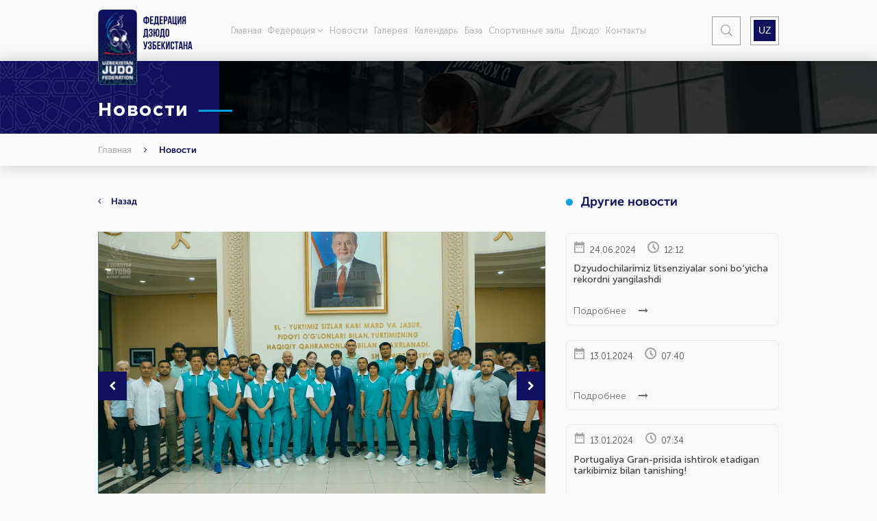

--- FILE ---
content_type: text/html; charset=UTF-8
request_url: http://judo.uz/newws/3879
body_size: 61761
content:
<!DOCTYPE html>
<html lang="en">
<head>
    <meta charset="UTF-8">
    <meta name="viewport" content="width=device-width, initial-scale=1, shrink-to-fit=no">
    <link rel="shortcut icon" href="img/favicon.ico" type="image/x-icon">
    <link rel="stylesheet" href="https://stackpath.bootstrapcdn.com/font-awesome/4.7.0/css/font-awesome.min.css">
    <link href="https://fonts.googleapis.com/css2?family=Roboto:wght@100&display=swap" rel="stylesheet">
    <link rel="stylesheet" href="/public/css/normalize.css">
    <link rel="stylesheet" href="/public/css/bootstrap.min.css">
    <link rel="stylesheet" href="/public/css/countdown.css">
    <link rel="stylesheet" href="/public/css/owl.carousel.css">
    <link rel="stylesheet" href="/public/css/main.css">
    
    <title>UJF</title>

</head>
<body>
    <header class="header">
    <div class="container">
        <div class="row no-gutters header-nav align-items-center">
            <div class="col-4 col-sm-2 header__logo">
                <a href="/"><img src="/public/img/logo.svg" alt="UJF" class="img-fluid"></a>
            </div>
            <nav class="col-3 col-sm-8 ml-auto">
                <ul class="header__menu menu">
                    <li class="menu__item"><a href="/" class="menu__link">Главная</a></li>
                    <li class="menu__item menu__item-federation"><a href="#" class="menu__link">Федерация <i class="fa fa-angle-down"></i></a>
                        <ul class="submenu submenu-federation">
                            <li class="submenu__item"><a href="/about" class="submenu__link">О нас <i class="fa fa-angle-left"></i></a></li>
                            <li class="submenu__item"><a href="/leaderships" class="submenu__link">Руководство<i class="fa fa-angle-left"></i></a></li>
                            <li class="submenu__item"><a href="/coaches" class="submenu__link">Наши тренера<i class="fa fa-angle-left"></i></a></li>
                            <li class="submenu__item"><a href="/sportsmans" class="submenu__link">Гордость дзюдо<i class="fa fa-angle-left"></i></a></li>
                        </ul>
                    </li>
                    <li class="menu__item"><a href="/newws" class="menu__link">Новости</a></li>
                    <li class="menu__item"><a href="/gallery" class="menu__link">Галерея</a></li>
                    <li class="menu__item"><a href="/competitions" class="menu__link">Календарь</a></li>
                    <li class="menu__item"><a href="#" class="menu__link">База</a></li>
                    <li class="menu__item"><a href="/sport_halls" class="menu__link">Спортивные залы</a></li>
                    <li class="menu__item"><a href="#" class="menu__link">Дзюдо</a></li>
                    <li class="menu__item"><a href="/contact" class="menu__link">Контакты</a></li>
                </ul>
            </nav>
            <div class="col-5 col-sm-2 header-search">
                <div class="header__search header-square">
                    <img src="/public/img/search.svg" alt="ico" class="img-fluid">
                </div>
                <div class="header__lang header-square">
                                            <a href="/language/uz">UZ</a>
                                    </div>
                <div class="header-input">
                    <input type="text" placeholder="Поиск по сайту">
                    <div class="header__search-active">
                        <img src="/public/img/search-active.svg" alt="ico" class="img-fluid">
                    </div>
                </div>
                <div class="header__menu-btn header-square">
                    <span></span>
                    <span></span>
                    <span></span>
                </div>
            </div>
        </div>
    </div>

    
    <div class="offer">
        <div class="row no-gutters">
            <div class="col-3">

            </div>
            <div class="col-9">

            </div>
            <div class="offer-title">
                <div class="container">
                    <h1 class="page__title">
                        Новости
                    </h1>
                </div>
            </div>
        </div>
        <div class="container">
            <div class="offer-links">
                <a href="/" class="menu__link">
                    Главная
                </a>
                <a href="#" class="menu__link menu__link-current">
                    <i class="fa fa-angle-right"></i> Новости
                </a>
            </div>
        </div>
    </div>
</header>

    <section class="gallery-in news-in">
        <div class="container">
            <div class="row">
                <div class="col-12 col-sm-8">
                    <a href="javascript:history.back()" class="back-btn"><i class="fa fa-angle-left"></i>Назад</a>
                    <div class="gallery__carousel">
                        <div class="gallery-carousel owl-carousel">

                            <div class="gallery-carousel__item">
                                <img src="/public/news/055206photo_2023-05-03_16-47-57.jpg" alt="Gallery">
                            </div>
                                                            <div class="gallery-carousel__item">
                                    <img src="/public/news/additionally/055206photo_2023-05-03_16-47-51.jpg" alt="Gallery">
                                </div>
                                                            <div class="gallery-carousel__item">
                                    <img src="/public/news/additionally/055206photo_2023-05-03_16-47-52 (2).jpg" alt="Gallery">
                                </div>
                                                            <div class="gallery-carousel__item">
                                    <img src="/public/news/additionally/055206photo_2023-05-03_16-47-52.jpg" alt="Gallery">
                                </div>
                                                            <div class="gallery-carousel__item">
                                    <img src="/public/news/additionally/055206photo_2023-05-03_16-47-54.jpg" alt="Gallery">
                                </div>
                                                            <div class="gallery-carousel__item">
                                    <img src="/public/news/additionally/055206photo_2023-05-03_16-47-55.jpg" alt="Gallery">
                                </div>
                                                            <div class="gallery-carousel__item">
                                    <img src="/public/news/additionally/055206photo_2023-05-03_16-47-56.jpg" alt="Gallery">
                                </div>
                                                            <div class="gallery-carousel__item">
                                    <img src="/public/news/additionally/055206photo_2023-05-03_16-47-57.jpg" alt="Gallery">
                                </div>
                                                            <div class="gallery-carousel__item">
                                    <img src="/public/news/additionally/055206photo_2023-05-03_16-47-58.jpg" alt="Gallery">
                                </div>
                                                            <div class="gallery-carousel__item">
                                    <img src="/public/news/additionally/055206photo_2023-05-03_16-47-59.jpg" alt="Gallery">
                                </div>
                                                            <div class="gallery-carousel__item">
                                    <img src="/public/news/additionally/055206photo_2023-05-03_16-48-00.jpg" alt="Gallery">
                                </div>
                                                    </div>
                        <div class="gallery-carousel__thumb owl-carousel">

                            <div class="gallery-carousel__thumb-item">
                                <img src="/public/news/055206photo_2023-05-03_16-47-57.jpg" alt="Gallery">
                            </div>
                                                            <div class="gallery-carousel__thumb-item">
                                    <img src="/public/news/additionally/055206photo_2023-05-03_16-47-51.jpg" alt="Gallery">
                                </div>
                                                            <div class="gallery-carousel__thumb-item">
                                    <img src="/public/news/additionally/055206photo_2023-05-03_16-47-52 (2).jpg" alt="Gallery">
                                </div>
                                                            <div class="gallery-carousel__thumb-item">
                                    <img src="/public/news/additionally/055206photo_2023-05-03_16-47-52.jpg" alt="Gallery">
                                </div>
                                                            <div class="gallery-carousel__thumb-item">
                                    <img src="/public/news/additionally/055206photo_2023-05-03_16-47-54.jpg" alt="Gallery">
                                </div>
                                                            <div class="gallery-carousel__thumb-item">
                                    <img src="/public/news/additionally/055206photo_2023-05-03_16-47-55.jpg" alt="Gallery">
                                </div>
                                                            <div class="gallery-carousel__thumb-item">
                                    <img src="/public/news/additionally/055206photo_2023-05-03_16-47-56.jpg" alt="Gallery">
                                </div>
                                                            <div class="gallery-carousel__thumb-item">
                                    <img src="/public/news/additionally/055206photo_2023-05-03_16-47-57.jpg" alt="Gallery">
                                </div>
                                                            <div class="gallery-carousel__thumb-item">
                                    <img src="/public/news/additionally/055206photo_2023-05-03_16-47-58.jpg" alt="Gallery">
                                </div>
                                                            <div class="gallery-carousel__thumb-item">
                                    <img src="/public/news/additionally/055206photo_2023-05-03_16-47-59.jpg" alt="Gallery">
                                </div>
                                                            <div class="gallery-carousel__thumb-item">
                                    <img src="/public/news/additionally/055206photo_2023-05-03_16-48-00.jpg" alt="Gallery">
                                </div>
                                                    </div>
                    </div>
                    <br>
                    <h2 class="news-in__title">
                        Азизжон Камилов пообщался с дзюдоистами перед выездом на чемпионат мира
                    </h2>
                    <p class="news-in__text">
                        <div>Как известно, 18 дзюдоистов сборной Узбекистана будут защищать честь нашей страны на чемпионате мира, который пройдет в столице Катара Дохе.</div><div><br></div><div>Перед поездкой с дзюдоистами встретился заместитель председателя Национального олимпийского комитета Узбекистана, председатель федерации дзюдо страны Азизжон Камилов.</div><div><br></div><div>«Каждый из вас способен на достойное участие в чемпионате мира. Вам нужно только убедиться в этом. Наш народ с нетерпением ждет вашего участия в соревнованиях. Вам нужно добиться хорошего результата, чтобы еще больше поднять им настроение. как можно больше и получить ценный рейтинг. нужно накапливать баллы. Вы не меньше всех", - сказал председатель федерации.</div><div>&nbsp;</div><div>На их месте дзюдоисты также пообещали максимально использовать свое мастерство и вернуться с чемпионата мира с хорошими результатами.</div>
                    </p>
                    <div class="news-in__stat">
                        <span id="date">05.05.2023</span>
                        <span id="time">10:06</span>
                        <span id="show">541</span>
                    </div>
                </div>
                <div class="col-12 col-sm-4">
                    <p class="gallery-other">
                        Другие новости
                    </p>

                                                                        <div class="gallery-other__wrap">
                                <div class="gallery-other-wrap">
                                    <div class="gallery-other__stat">
                                        <span class="gallery-other__stat-date">24.06.2024</span>
                                        <span class="gallery-other__stat-time">12:12</span>
                                    </div>
                                    <p class="gallery-other__name">
                                        Dzyudochilarimiz litsenziyalar soni boʻyicha rekordni yangilashdi
                                    </p>
                                    <a href="/newws/3930" class="gallery-other__link">Подробнее <i class="fa fa-long-arrow-right"></i></a>
                                </div>
                            </div>
                                                                                                <div class="gallery-other__wrap">
                                <div class="gallery-other-wrap">
                                    <div class="gallery-other__stat">
                                        <span class="gallery-other__stat-date">13.01.2024</span>
                                        <span class="gallery-other__stat-time">07:40</span>
                                    </div>
                                    <p class="gallery-other__name">
                                        
                                    </p>
                                    <a href="/newws/3929" class="gallery-other__link">Подробнее <i class="fa fa-long-arrow-right"></i></a>
                                </div>
                            </div>
                                                                                                <div class="gallery-other__wrap">
                                <div class="gallery-other-wrap">
                                    <div class="gallery-other__stat">
                                        <span class="gallery-other__stat-date">13.01.2024</span>
                                        <span class="gallery-other__stat-time">07:34</span>
                                    </div>
                                    <p class="gallery-other__name">
                                        Portugaliya Gran-prisida ishtirok etadigan tarkibimiz bilan tanishing!
                                    </p>
                                    <a href="/newws/3928" class="gallery-other__link">Подробнее <i class="fa fa-long-arrow-right"></i></a>
                                </div>
                            </div>
                                                                                                <div class="gallery-other__wrap">
                                <div class="gallery-other-wrap">
                                    <div class="gallery-other__stat">
                                        <span class="gallery-other__stat-date">07.06.2023</span>
                                        <span class="gallery-other__stat-time">14:57</span>
                                    </div>
                                    <p class="gallery-other__name">
                                        Поздравляем призёрa Олимпийских игр Давлата Бобонова!
                                    </p>
                                    <a href="/newws/3927" class="gallery-other__link">Подробнее <i class="fa fa-long-arrow-right"></i></a>
                                </div>
                            </div>
                                                                                                <div class="gallery-other__wrap">
                                <div class="gallery-other-wrap">
                                    <div class="gallery-other__stat">
                                        <span class="gallery-other__stat-date">07.06.2023</span>
                                        <span class="gallery-other__stat-time">14:51</span>
                                    </div>
                                    <p class="gallery-other__name">
                                        Наши юноши вернулись из Санкт-Петербурга с 11 медалями
                                    </p>
                                    <a href="/newws/3926" class="gallery-other__link">Подробнее <i class="fa fa-long-arrow-right"></i></a>
                                </div>
                            </div>
                                                                                                <div class="gallery-other__wrap">
                                <div class="gallery-other-wrap">
                                    <div class="gallery-other__stat">
                                        <span class="gallery-other__stat-date">06.06.2023</span>
                                        <span class="gallery-other__stat-time">06:25</span>
                                    </div>
                                    <p class="gallery-other__name">
                                        Узбекская девушка покоряет Европу
                                    </p>
                                    <a href="/newws/3925" class="gallery-other__link">Подробнее <i class="fa fa-long-arrow-right"></i></a>
                                </div>
                            </div>
                                            
                </div>
            </div>
        </div>
    </section>

<footer class="footer-main">
    <div class="row no-gutters">
        <div class="footer-map col-12 col-sm-8" id="map">

        </div>
        <div class="col-12 col-sm-4 footer-contact">
            <div class="footer__logo">
                <a href="/">
                    <img src="/public/img/logo-white.svg" alt="UJF" class="img-fluid">
                </a>
            </div>
            <div class="footer-content">
                <h4 class="footer__title">
                    Адрес
                </h4>
                <p class="footer__text">
                    г. Ташкент, Шайхантохурский р-н, 100128<br>ул. А.Кадырий 7А
                </p>
            </div>
            <div class="footer-content">
                <h4 class="footer__title">
                    Телефон
                </h4>
                <p class="footer__text">
                    +998 71 232-62-31
                </p>
            </div>
            <div class="footer-content">
                <h4 class="footer__title">
                    Email
                </h4>
                <p class="footer__text">
                    info@judo.uz<br>
                    uzbjudofed@gmail.com
                </p>
            </div>
            <div class="footer-content">
                <h4 class="footer__title">
                    График работы:
                </h4>
                <p class="footer__text">
                    09:00 - 18:00 ПН-ПТ
                </p>
            </div>
            <a href="#" class="top-btn">&#8593;</a>
        </div>
    </div>
    <div class="footer-wrap">
        <div class="container">
            <div class="row no-gutters align-items-center">
                <div class="col-12 col-sm-5">
                    <p class="footer__copy">
                        © 2020 “Федерация Дзюдо Узбекистана”  Все права защищены
                    </p>
                </div>
                <div class="col-sm-2">
                    <ul class="follow">
                        <li class="follow__item"><a href="https://www.facebook.com/JudoUZB/" class="follow__link" target="_blank" rel="nofollow"><img src="/public/img/facebook.svg" alt="facebook" class="img-fluid"></a></li>
                        <li class="follow__item"><a href="https://instagram.com/judo_uzbekistan?igshid=3z7yuoxft4xg" class="follow__link" target="_blank" rel="nofollow"><img src="/public/img/instagram.svg" alt="instagram"></a></li>
                        <li class="follow__item"><a href="https://t.me/judouz" class="follow__link" target="_blank" rel="nofollow"><img src="/public/img/telegram.svg" alt="telegram"></a></li>
                        <li class="follow__item"><a href="https://www.youtube.com/channel/UCl1nUSACv3Nq4VgeIkxHz4w/" class="follow__link" target="_blank" rel="nofollow"><img src="/public/img/youtube.svg" alt="youtube"></a></li>
                    </ul>
                </div>
                <div class="col-12 col-sm-5">
                    <p class="footer__design">
                        Дизайн и разработка <a href="http://novastudio.uz"><img src="/public/img/nova.svg" alt="Nova" class="img-fluid"></a>
                    </p>
                </div>
            </div>
        </div>
    </div>
</footer>
<script src="/public/js/jquery-3.4.1.min.js"></script>
<script src="/public/js/countdown.js"></script>
<script src="/public/js/owl.carousel.js"></script>
<script src="https://maps.googleapis.com/maps/api/js?key=AIzaSyA8DFpSGoKPof5ZoW7Nx-4iWdObowtVFNc"></script>
<script src="/public/js/map.js"></script>
<script src="/public/js/main.js"></script>

    <script>
        $(document).ready(function(){

            var bigimage = $(".gallery-carousel");
            var thumbs = $(".gallery-carousel__thumb");
            var syncedSecondary = true;

            bigimage
                .owlCarousel({
                    items: 1,
                    mouseDrag: false,
                    slideSpeed: 2000,
                    nav: true,
                    dots: false,
                    loop: true,
                    responsiveRefreshRate: 200,
                    navText : ["<i class='fa fa-chevron-left owl-nav owl-nav__left'></i>","<i class='fa fa-chevron-right owl-nav owl-nav__right'></i>"]
                })
                .on("changed.owl.carousel", syncPosition);

            thumbs
                .on("initialized.owl.carousel", function(e) {
                    thumbs
                        .find(".owl-item")
                        .eq(0)
                        .addClass("current");

                })
                .owlCarousel({
                    margin: 20,
                    items: 4,
                    dots: true,
                    nav: false,
                    smartSpeed: 200,
                    slideSpeed: 500,
                    slideBy: 4,
                    responsiveRefreshRate: 100
                })
                .on("changed.owl.carousel", syncPosition2);

            function syncPosition(el) {
                //if loop is set to false, then you have to uncomment the next line
                //var current = el.item.index;

                //to disable loop, comment this block
                console.log(el);
                var count = el.item.count - 1;
                var current = Math.round(el.item.index - el.item.count / 2 - 0.5);

                if (current < 0) {
                    current = count;
                }
                if (current > count) {
                    current = 0;
                }
                //to this
                thumbs
                    .find(".owl-item")
                    .removeClass("current")
                    .eq(current)
                    .addClass("current");
                var onscreen = thumbs.find(".owl-item.active").length - 1;
                console.log(onscreen)
                var start = thumbs
                    .find(".owl-item.active")
                    .first()
                    .index();
                var end = thumbs
                    .find(".owl-item.active")
                    .last()
                    .index();
                console.log(end);
                if (current > end) {
                    thumbs.data("owl.carousel").to(current, 100, true);
                }
                if (current < start) {
                    thumbs.data("owl.carousel").to(current - onscreen, 100, true);
                }
            }

            function syncPosition2(el) {
                if (syncedSecondary) {
                    var number = el.item.index;
                    bigimage.data("owl.carousel").to(number, 100, true);
                }
            }

            thumbs.on("click", ".owl-item", function(e) {
                e.preventDefault();
                var number = $(this).index();
                bigimage.data("owl.carousel").to(number, 300, true);
            });



            $(".top-btn").click(function() {
                $("html").animate({scrollTop: 0}, 900)
            });
        });
    </script>

</body>
</html>

<!DOCTYPE html>
<html>
    <head>
        <meta charset="UTF-8" />
        <meta name="robots" content="noindex,nofollow" />
        <style>            body { background-color: #F9F9F9; color: #222; font: 14px/1.4 Helvetica, Arial, sans-serif; margin: 0; padding-bottom: 45px; }

            a { cursor: pointer; text-decoration: none; }
            a:hover { text-decoration: underline; }
            abbr[title] { border-bottom: none; cursor: help; text-decoration: none; }

            code, pre { font: 13px/1.5 Consolas, Monaco, Menlo, "Ubuntu Mono", "Liberation Mono", monospace; }

            table, tr, th, td { background: #FFF; border-collapse: collapse; vertical-align: top; }
            table { background: #FFF; border: 1px solid #E0E0E0; box-shadow: 0px 0px 1px rgba(128, 128, 128, .2); margin: 1em 0; width: 100%; }
            table th, table td { border: solid #E0E0E0; border-width: 1px 0; padding: 8px 10px; }
            table th { background-color: #E0E0E0; font-weight: bold; text-align: left; }

            .hidden-xs-down { display: none; }
            .block { display: block; }
            .break-long-words { -ms-word-break: break-all; word-break: break-all; word-break: break-word; -webkit-hyphens: auto; -moz-hyphens: auto; hyphens: auto; }
            .text-muted { color: #999; }

            .container { max-width: 1024px; margin: 0 auto; padding: 0 15px; }
            .container::after { content: ""; display: table; clear: both; }

            .exception-summary { background: #B0413E; border-bottom: 2px solid rgba(0, 0, 0, 0.1); border-top: 1px solid rgba(0, 0, 0, .3); flex: 0 0 auto; margin-bottom: 30px; }

            .exception-message-wrapper { display: flex; align-items: center; min-height: 70px; }
            .exception-message { flex-grow: 1; padding: 30px 0; }
            .exception-message, .exception-message a { color: #FFF; font-size: 21px; font-weight: 400; margin: 0; }
            .exception-message.long { font-size: 18px; }
            .exception-message a { border-bottom: 1px solid rgba(255, 255, 255, 0.5); font-size: inherit; text-decoration: none; }
            .exception-message a:hover { border-bottom-color: #ffffff; }

            .exception-illustration { flex-basis: 111px; flex-shrink: 0; height: 66px; margin-left: 15px; opacity: .7; }

            .trace + .trace { margin-top: 30px; }
            .trace-head .trace-class { color: #222; font-size: 18px; font-weight: bold; line-height: 1.3; margin: 0; position: relative; }

            .trace-message { font-size: 14px; font-weight: normal; margin: .5em 0 0; }

            .trace-file-path, .trace-file-path a { color: #222; margin-top: 3px; font-size: 13px; }
            .trace-class { color: #B0413E; }
            .trace-type { padding: 0 2px; }
            .trace-method { color: #B0413E; font-weight: bold; }
            .trace-arguments { color: #777; font-weight: normal; padding-left: 2px; }

            @media (min-width: 575px) {
                .hidden-xs-down { display: initial; }
            }</style>
    </head>
    <body>
                    <div class="exception-summary">
                <div class="container">
                    <div class="exception-message-wrapper">
                        <h1 class="break-long-words exception-message">Whoops, looks like something went wrong.</h1>
                        <div class="exception-illustration hidden-xs-down"><svg viewBox="0 0 136 81" xmlns="http://www.w3.org/2000/svg" fill-rule="evenodd" clip-rule="evenodd" stroke-linejoin="round" stroke-miterlimit="1.4"><path d="M92.4 20.4a23.2 23.2 0 0 1 9 1.9 23.7 23.7 0 0 1 5.2 3 24.3 24.3 0 0 1 3.4 3.4 24.8 24.8 0 0 1 5 9.4c.5 1.7.8 3.4 1 5.2v14.5h.4l.5.2a7.4 7.4 0 0 0 2.5.2l.2-.2.6-.8.8-1.3-.2-.1a5.5 5.5 0 0 1-.8-.3 5.6 5.6 0 0 1-2.3-1.8 5.7 5.7 0 0 1-.9-1.6 6.5 6.5 0 0 1-.2-2.8 7.3 7.3 0 0 1 .5-2l.3-.3.8-.9.3-.3c.2-.2.5-.3.8-.3H120.7c.2 0 .3-.1.4 0h.4l.2.1.3.2.2-.4.3-.4.1-.1 1.2-1 .3-.2.4-.1.4-.1h.3l1.5.1.4.1.8.5.1.2 1 1.1v.2H129.4l.4-.2 1.4-.5h1.1c.3 0 .7.2 1 .4.2 0 .3.2.5.3l.2.2.5.3.4.6.1.3.4 1.4.1.4v.6a7.8 7.8 0 0 1-.1.6 9.9 9.9 0 0 1-.8 2.4 7.8 7.8 0 0 1-3 3.3 6.4 6.4 0 0 1-1 .5 6.1 6.1 0 0 1-.6.2l-.7.1h-.1a23.4 23.4 0 0 1-.2 1.7 14.3 14.3 0 0 1-.6 2.1l-.8 2a9.2 9.2 0 0 1-.4.6l-.7 1a9.1 9.1 0 0 1-2.3 2.2c-.9.5-2 .6-3 .7l-1.4.1h-.5l-.4.1a15.8 15.8 0 0 1-2.8-.1v4.2a9.7 9.7 0 0 1-.7 3.5 9.6 9.6 0 0 1-1.7 2.8 9.3 9.3 0 0 1-3 2.3 9 9 0 0 1-5.4.7 9 9 0 0 1-3-1 9.4 9.4 0 0 1-2.7-2.5 10 10 0 0 1-1 1.2 9.3 9.3 0 0 1-2 1.3 9 9 0 0 1-2.4 1 9 9 0 0 1-6.5-1.1A9.4 9.4 0 0 1 85 77V77a10.9 10.9 0 0 1-.6.6 9.3 9.3 0 0 1-2.7 2 9 9 0 0 1-6 .8 9 9 0 0 1-2.4-1 9.3 9.3 0 0 1-2.3-1.7 9.6 9.6 0 0 1-1.8-2.8 9.7 9.7 0 0 1-.8-3.7v-4a18.5 18.5 0 0 1-2.9.2l-1.2-.1c-1.9-.3-3.7-1-5.1-2.1A8.2 8.2 0 0 1 58 64a10.2 10.2 0 0 1-.9-1.2 15.3 15.3 0 0 1-.7-1.3 20.8 20.8 0 0 1-1.9-6.2v-.2a6.5 6.5 0 0 1-1-.3 6.1 6.1 0 0 1-.6-.3 6.6 6.6 0 0 1-.9-.5 8.2 8.2 0 0 1-2.7-3.8 10 10 0 0 1-.3-1 10.3 10.3 0 0 1-.3-1.9V47v-.4l.1-.4.6-1.4.1-.2a2 2 0 0 1 .8-.8l.3-.2.3-.2a3.2 3.2 0 0 1 1.8-.5h.4l.3.2 1.4.6.2.2.4.3.3.4.7-.7.2-.2.4-.2.6-.2h2.1l.4.2.4.2.3.2.8 1 .2-.1h.1v-.1H63l1.1.1h.3l.8.5.3.4.7 1 .2.3.1.5a11 11 0 0 1 .2 1.5c0 .8 0 1.6-.3 2.3a6 6 0 0 1-.5 1.2 5.5 5.5 0 0 1-3.3 2.5 12.3 12.3 0 0 0 1.4 3h.1l.2.1 1 .2h1.5l.5-.2H67.8l.5-.2h.1V44v-.4a26.7 26.7 0 0 1 .3-2.3 24.7 24.7 0 0 1 5.7-12.5 24.2 24.2 0 0 1 3.5-3.3 23.7 23.7 0 0 1 4.9-3 23.2 23.2 0 0 1 5.6-1.7 23.7 23.7 0 0 1 4-.3zm-.3 2a21.2 21.2 0 0 0-8 1.7 21.6 21.6 0 0 0-4.8 2.7 22.2 22.2 0 0 0-3.2 3 22.7 22.7 0 0 0-5 9.2 23.4 23.4 0 0 0-.7 4.9v15.7l-.5.1a34.3 34.3 0 0 1-1.5.3h-.2l-.4.1h-.4l-.9.2a10 10 0 0 1-1.9 0c-.5 0-1-.2-1.5-.4a1.8 1.8 0 0 1-.3-.2 2 2 0 0 1-.3-.3 5.2 5.2 0 0 1-.1-.2 9 9 0 0 1-.6-.9 13.8 13.8 0 0 1-1-2 14.3 14.3 0 0 1-.6-2 14 14 0 0 1-.1-.8v-.2h.3a12.8 12.8 0 0 0 1.4-.2 4.4 4.4 0 0 0 .3 0 3.6 3.6 0 0 0 1.1-.7 3.4 3.4 0 0 0 1.2-1.7l.2-1.2a5.1 5.1 0 0 0 0-.8 7.2 7.2 0 0 0-.1-.8l-.7-1-1.2-.2-1 .7-.1 1.3a5 5 0 0 1 .1.4v.6a1 1 0 0 1 0 .3c-.1.3-.4.4-.7.5l-1.2.4v-.7A9.9 9.9 0 0 1 60 49l.3-.6v-.2l.1-.1v-1.6l-1-1.2h-1.5l-1 1.1v.4a5.3 5.3 0 0 0-.2.6 5.5 5.5 0 0 0 0 .5c0 .7 0 1.4.3 2 0 .4.2.8.4 1.2L57 51a9.5 9.5 0 0 1-1.1-.5h-.2a2 2 0 0 1-.4-.3c-.4-.4-.5-1-.6-1.6a5.6 5.6 0 0 1 0-.5v-.5-.5l-.6-1.5-1.4-.6-.9.3s-.2 0-.3.2a2 2 0 0 1-.1 0l-.6 1.4v.7a8.5 8.5 0 0 0 .5 2c.4 1.1 1 2.1 2 2.8a4.7 4.7 0 0 0 2.1.9h1a22.8 22.8 0 0 0 .1 1 18.1 18.1 0 0 0 .8 3.8 18.2 18.2 0 0 0 1.6 3.7l1 1.3c1 1 2.3 1.6 3.7 2a11.7 11.7 0 0 0 4.8 0h.4l.5-.2.5-.1.6-.2v6.6a8 8 0 0 0 .1 1.3 7.5 7.5 0 0 0 2.4 4.3 7.2 7.2 0 0 0 2.3 1.3 7 7 0 0 0 7-1.1 7.5 7.5 0 0 0 2-2.6A7.7 7.7 0 0 0 85 72V71a8.2 8.2 0 0 0 .2 1.3c0 .7.3 1.4.6 2a7.5 7.5 0 0 0 1.7 2.3 7.3 7.3 0 0 0 2.2 1.4 7.1 7.1 0 0 0 4.6.2 7.2 7.2 0 0 0 2.4-1.2 7.5 7.5 0 0 0 2.1-2.7 7.8 7.8 0 0 0 .7-2.4V71a9.3 9.3 0 0 0 .1.6 7.6 7.6 0 0 0 .6 2.5 7.5 7.5 0 0 0 2.4 3 7.1 7.1 0 0 0 7 .8 7.3 7.3 0 0 0 2.3-1.5 7.5 7.5 0 0 0 1.6-2.3 7.6 7.6 0 0 0 .5-2l.1-1.1v-6.7l.4.1a12.2 12.2 0 0 0 2 .5 11.1 11.1 0 0 0 2.5 0h.8l1.2-.1a9.5 9.5 0 0 0 1.4-.2l.9-.3a3.5 3.5 0 0 0 .6-.4l1.2-1.4a12.2 12.2 0 0 0 .8-1.2c0-.3.2-.5.3-.7a15.9 15.9 0 0 0 .7-2l.3-1.6v-1.3l.2-.9V54.6a15.5 15.5 0 0 0 1.8 0 4.5 4.5 0 0 0 1.4-.5 5.7 5.7 0 0 0 2.5-3.2 7.6 7.6 0 0 0 .4-1.5v-.3l-.4-1.4a5.2 5.2 0 0 1-.2-.1l-.4-.4a3.8 3.8 0 0 0-.2 0 1.4 1.4 0 0 0-.5-.2l-1.4.4-.7 1.3v.7a5.7 5.7 0 0 1-.1.8l-.7 1.4a1.9 1.9 0 0 1-.5.3h-.3a9.6 9.6 0 0 1-.8.3 8.8 8.8 0 0 1-.6 0l.2-.4.2-.5.2-.3v-.4l.1-.2V50l.1-1 .1-.6v-.6a4.8 4.8 0 0 0 0-.8v-.2l-1-1.1-1.5-.2-1.1 1-.2 1.4v.1l.2.4.2.3v.4l.1 1.1v.3l.1.5v.8a9.6 9.6 0 0 1-.8-.3l-.2-.1h-.3l-.8-.1h-.2a1.6 1.6 0 0 1-.2-.2.9.9 0 0 1-.2-.2 1 1 0 0 1-.1-.5l.2-.9v-1.2l-.9-.8h-1.2l-.8.9v.3a4.8 4.8 0 0 0-.3 2l.3.9a3.5 3.5 0 0 0 1.2 1.6l1 .5.8.2 1.4.1h.4l.2.1a12.1 12.1 0 0 1-1 2.6 13.2 13.2 0 0 1-.8 1.5 9.5 9.5 0 0 1-1 1.2l-.2.3a1.7 1.7 0 0 1-.4.3 2.4 2.4 0 0 1-.7.2h-2.5a7.8 7.8 0 0 1-.6-.2l-.7-.2h-.2a14.8 14.8 0 0 1-.6-.2 23.4 23.4 0 0 1-.4-.1l-.4-.1-.3-.1V43.9a34.6 34.6 0 0 0 0-.6 23.6 23.6 0 0 0-.4-3 22.7 22.7 0 0 0-1.5-4.7 22.6 22.6 0 0 0-4.6-6.7 21.9 21.9 0 0 0-6.9-4.7 21.2 21.2 0 0 0-8.1-1.8H92zm9.1 33.7l.3.1a1 1 0 0 1 .6.8v.4a8.4 8.4 0 0 1 0 .5 8.8 8.8 0 0 1-1.6 4.2l-1 1.3A10 10 0 0 1 95 66c-1.3.3-2.7.4-4 .3a10.4 10.4 0 0 1-2.7-.8 10 10 0 0 1-3.6-2.5 9.3 9.3 0 0 1-.8-1 9 9 0 0 1-.7-1.2 8.6 8.6 0 0 1-.8-3.4V57a1 1 0 0 1 .3-.6 1 1 0 0 1 1.3-.2 1 1 0 0 1 .4.8v.4a6.5 6.5 0 0 0 .5 2.2 7 7 0 0 0 2.1 2.8l1 .6c2.6 1.6 6 1.6 8.5 0a8 8 0 0 0 1.1-.6 7.6 7.6 0 0 0 1.2-1.2 7 7 0 0 0 1-1.7 6.5 6.5 0 0 0 .4-2.5 1 1 0 0 1 .7-1h.4zM30.7 43.7c-15.5 1-28.5-6-30.1-16.4C-1.2 15.7 11.6 4 29 1.3 46.6-1.7 62.3 5.5 64 17.1c1.6 10.4-8.7 21-23.7 25a31.2 31.2 0 0 0 0 .9v.3a19 19 0 0 0 .1 1l.1.4.1.9a4.7 4.7 0 0 0 .5 1l.7 1a9.2 9.2 0 0 0 1.2 1l1.5.8.6.8-.7.6-1.1.3a11.2 11.2 0 0 1-2.6.4 8.6 8.6 0 0 1-3-.5 8.5 8.5 0 0 1-1-.4 11.2 11.2 0 0 1-1.8-1.2 13.3 13.3 0 0 1-1-1 18 18 0 0 1-.7-.6l-.4-.4a23.4 23.4 0 0 1-1.3-1.8l-.1-.1-.3-.5V45l-.3-.6v-.7zM83.1 36c3.6 0 6.5 3.2 6.5 7.1 0 4-3 7.2-6.5 7.2S76.7 47 76.7 43 79.6 36 83 36zm18 0c3.6 0 6.5 3.2 6.5 7.1 0 4-2.9 7.2-6.4 7.2S94.7 47 94.7 43s3-7.1 6.5-7.1zm-18 6.1c2 0 3.5 1.6 3.5 3.6S85 49.2 83 49.2s-3.4-1.6-3.4-3.6S81.2 42 83 42zm17.9 0c1.9 0 3.4 1.6 3.4 3.6s-1.5 3.6-3.4 3.6c-2 0-3.5-1.6-3.5-3.6S99.1 42 101 42zM17 28c-.3 1.6-1.8 5-5.2 5.8-2.5.6-4.1-.8-4.5-2.6-.4-1.9.7-3.5 2.1-4.5A3.5 3.5 0 0 1 8 24.6c-.4-2 .8-3.7 3.2-4.2 1.9-.5 3.1.2 3.4 1.5.3 1.1-.5 2.2-1.8 2.5-.9.3-1.6 0-1.7-.6a1.4 1.4 0 0 1 0-.7s.3.2 1 0c.7-.1 1-.7.9-1.2-.2-.6-1-.8-1.8-.6-1 .2-2 1-1.7 2.6.3 1 .9 1.6 1.5 1.8l.7-.2c1-.2 1.5 0 1.6.5 0 .4-.2 1-1.2 1.2a3.3 3.3 0 0 1-1.5 0c-.9.7-1.6 1.9-1.3 3.2.3 1.3 1.3 2.2 3 1.8 2.5-.7 3.8-3.7 4.2-5-.3-.5-.6-1-.7-1.6-.1-.5.1-1 .9-1.2.4 0 .7.2.8.8a2.8 2.8 0 0 1 0 1l.7 1c.6-2 1.4-4 1.7-4 .6-.2 1.5.6 1.5.6-.8.7-1.7 2.4-2.3 4.2.8.6 1.6 1 2.1 1 .5-.1.8-.6 1-1.2-.3-2.2 1-4.3 2.3-4.6.7-.2 1.3.2 1.4.8.1.5 0 1.3-.9 1.7-.2-1-.6-1.3-1-1.3-.4.1-.7 1.4-.4 2.8.2 1 .7 1.5 1.3 1.4.8-.2 1.3-1.2 1.7-2.1-.3-2.1.9-4.2 2.2-4.5.7-.2 1.2.1 1.4 1 .4 1.4-1 2.8-2.2 3.4.3.7.7 1 1.3.9 1-.3 1.6-1.5 2-2.5l-.5-3v-.3s1.6-.3 1.8.6v.1c.2-.6.7-1.2 1.3-1.4.8-.1 1.5.6 1.7 1.6.5 2.2-.5 4.4-1.8 4.7H33a31.9 31.9 0 0 0 1 5.2c-.4.1-1.8.4-2-.4l-.5-5.6c-.5 1-1.3 2.2-2.5 2.4-1 .3-1.6-.3-2-1.1-.5 1-1.3 2.1-2.4 2.4-.8.2-1.5-.1-2-1-.3.8-.9 1.5-1.5 1.7-.7.1-1.5-.3-2.4-1-.3.8-.4 1.6-.4 2.2 0 0-.7 0-.8-.4-.1-.5 0-1.5.3-2.7a10.3 10.3 0 0 1-.7-.8zm38.2-17.8l.2.9c.5 1.9.4 4.4.8 6.4 0 .6-.4 3-1.4 3.3-.2 0-.3 0-.4-.4-.1-.7 0-1.6-.3-2.6-.2-1.1-.8-1.6-1.5-1.5-.8.2-1.3 1-1.6 2l-.1-.5c-.2-1-1.8-.6-1.8-.6a6.2 6.2 0 0 1 .4 1.3l.2 1c-.2.5-.6 1-1.2 1l-.2.1a7 7 0 0 0-.1-.8c-.3-1.1-1-2-1.6-1.8a.7.7 0 0 0-.4.3c-1.3.3-2.4 2-2.1 3.9-.2.9-.6 1.7-1 1.9-.5 0-.8-.5-1.1-1.8l-.1-1.2a4 4 0 0 0 0-1.7c0-.4-.4-.7-.8-.6-.7.2-.9 1.7-.5 3.8-.2 1-.6 2-1.3 2-.4.2-.8-.2-1-1l-.2-3c1.2-.5 2-1 1.8-1.7-.1-.5-.8-.7-.8-.7s0 .7-1 1.2l-.2-1.4c-.1-.6-.4-1-1.7-.6l.4 1 .2 1.5h-1v.8c0 .3.4.3 1 .2 0 1.3 0 2.7.2 3.6.3 1.4 1.2 2 2 1.7 1-.2 1.6-1.3 2-2.3.3 1.2 1 2 1.9 1.7.7-.2 1.2-1.1 1.6-2.2.4.8 1.1 1.1 2 1 1.2-.4 1.7-1.6 1.8-2.8h.2c.6-.2 1-.6 1.3-1 0 .8 0 1.5.2 2.1.1.5.3.7.6.6.5-.1 1-.9 1-.9a4 4 0 0 1-.3-1c-.3-1.3.3-3.6 1-3.7.2 0 .3.2.5.7v.8l.2 1.5v.7c.2.7.7 1.3 1.5 1 1.3-.2 2-2.6 2.1-3.9.3.2.6.2 1 .1-.6-2.2 0-6.1-.3-7.9-.1-.4-1-.5-1.7-.5h-.4zm-21.5 12c.4 0 .7.3 1 1.1.2 1.3-.3 2.6-.9 2.8-.2 0-.7 0-1-1.2v-.4c0-1.3.4-2 1-2.2zm-5.2 1c.3 0 .6.2.6.5.2.6-.3 1.3-1.2 2-.3-1.4.1-2.3.6-2.5zm18-.4c-.5.2-1-.4-1.2-1.2-.2-1 0-2.1.7-2.5v.5c.2.7.6 1.5 1.3 1.9 0 .7-.2 1.2-.7 1.3zm10-1.6c0 .5.4.7 1 .6.8-.2 1-1 .8-1.6 0-.5-.4-1-1-.8-.5.1-1 .9-.8 1.8zm-14.3-5.5c0-.4-.5-.7-1-.5-.8.2-1 1-.9 1.5.2.6.5 1 1 .8.5 0 1.1-1 1-1.8z" fill="#fff" fill-opacity=".6"/></svg></div>
                    </div>
                </div>
            </div>

            <div class="container">
                                    <div class="trace trace-as-html">
                        <table class="trace-details">
                            <thead class="trace-head"><tr><th>
                                <h3 class="trace-class">
                                    <span class="text-muted">(1/1)</span>
                                    <span class="exception_title"><abbr title="ErrorException">ErrorException</abbr></span>
                                </h3>
                                <p class="break-long-words trace-message">fwrite(): write of 1749 bytes failed with errno=122 Disk quota exceeded</p>
                            </th></tr></thead>
                            <tbody><tr><td><span class="block trace-file-path">in <span title="/home/judo/public_html/vendor/monolog/monolog/src/Monolog/Handler/StreamHandler.php line 133"><strong>StreamHandler.php</strong> line 133</span></span></td></tr>
<tr><td>at <span class="trace-class"><abbr title="Illuminate\Foundation\Bootstrap\HandleExceptions">HandleExceptions</abbr></span><span class="trace-type">-></span><span class="trace-method">handleError</span>(<span class="trace-arguments">8, 'fwrite(): write of 1749 bytes failed with errno=122 Disk quota exceeded', '/home/judo/public_html/vendor/monolog/monolog/src/Monolog/Handler/StreamHandler.php', 133, <em>array</em>('stream' => <em>resource</em>, 'record' => <em>array</em>('message' => 'ErrorException: file_put_contents(): write of 205 bytes failed with errno=122 Disk quota exceeded in /home/judo/public_html/vendor/laravel/framework/src/Illuminate/Filesystem/Filesystem.php:122Stack trace:#0 [internal function]: Illuminate\\Foundation\\Bootstrap\\HandleExceptions-&gt;handleError(8, \'file_put_conten...\', \'/home/judo/publ...\', 122, Array)#1 /home/judo/public_html/vendor/laravel/framework/src/Illuminate/Filesystem/Filesystem.php(122): file_put_contents(\'/home/judo/publ...\', \'a:4:{s:6:&quot;_toke...\', 2)#2 /home/judo/public_html/vendor/laravel/framework/src/Illuminate/Session/FileSessionHandler.php(83): Illuminate\\Filesystem\\Filesystem-&gt;put(\'/home/judo/publ...\', \'a:4:{s:6:&quot;_toke...\', true)#3 /home/judo/public_html/vendor/laravel/framework/src/Illuminate/Session/Store.php(128): Illuminate\\Session\\FileSessionHandler-&gt;write(\'ZeyfSual9Gq1brp...\', \'a:4:{s:6:&quot;_toke...\')#4 /home/judo/public_html/vendor/laravel/framework/src/Illuminate/Session/Middleware/StartSession.php(88): Illuminate\\Session\\Store-&gt;save()#5 /home/judo/public_html/vendor/laravel/framework/src/Illuminate/Foundation/Http/Kernel.php(218): Illuminate\\Session\\Middleware\\StartSession-&gt;terminate(Object(Illuminate\\Http\\Request), Object(Illuminate\\Http\\Response))#6 /home/judo/public_html/vendor/laravel/framework/src/Illuminate/Foundation/Http/Kernel.php(189): Illuminate\\Foundation\\Http\\Kernel-&gt;terminateMiddleware(Object(Illuminate\\Http\\Request), Object(Illuminate\\Http\\Response))#7 /home/judo/public_html/public/index.php(58): Illuminate\\Foundation\\Http\\Kernel-&gt;terminate(Object(Illuminate\\Http\\Request), Object(Illuminate\\Http\\Response))#8 /home/judo/public_html/server.php(21): require_once(\'/home/judo/publ...\')#9 {main}', 'context' => <em>array</em>(), 'level' => 400, 'level_name' => 'ERROR', 'channel' => 'local', 'datetime' => <em>object</em>(<abbr title="DateTime">DateTime</abbr>), 'extra' => <em>array</em>(), 'formatted' => '[2026-01-19 22:31:46] local.ERROR: ErrorException: file_put_contents(): write of 205 bytes failed with errno=122 Disk quota exceeded in /home/judo/public_html/vendor/laravel/framework/src/Illuminate/Filesystem/Filesystem.php:122Stack trace:#0 [internal function]: Illuminate\\Foundation\\Bootstrap\\HandleExceptions-&gt;handleError(8, \'file_put_conten...\', \'/home/judo/publ...\', 122, Array)#1 /home/judo/public_html/vendor/laravel/framework/src/Illuminate/Filesystem/Filesystem.php(122): file_put_contents(\'/home/judo/publ...\', \'a:4:{s:6:&quot;_toke...\', 2)#2 /home/judo/public_html/vendor/laravel/framework/src/Illuminate/Session/FileSessionHandler.php(83): Illuminate\\Filesystem\\Filesystem-&gt;put(\'/home/judo/publ...\', \'a:4:{s:6:&quot;_toke...\', true)#3 /home/judo/public_html/vendor/laravel/framework/src/Illuminate/Session/Store.php(128): Illuminate\\Session\\FileSessionHandler-&gt;write(\'ZeyfSual9Gq1brp...\', \'a:4:{s:6:&quot;_toke...\')#4 /home/judo/public_html/vendor/laravel/framework/src/Illuminate/Session/Middleware/StartSession.php(88): Illuminate\\Session\\Store-&gt;save()#5 /home/judo/public_html/vendor/laravel/framework/src/Illuminate/Foundation/Http/Kernel.php(218): Illuminate\\Session\\Middleware\\StartSession-&gt;terminate(Object(Illuminate\\Http\\Request), Object(Illuminate\\Http\\Response))#6 /home/judo/public_html/vendor/laravel/framework/src/Illuminate/Foundation/Http/Kernel.php(189): Illuminate\\Foundation\\Http\\Kernel-&gt;terminateMiddleware(Object(Illuminate\\Http\\Request), Object(Illuminate\\Http\\Response))#7 /home/judo/public_html/public/index.php(58): Illuminate\\Foundation\\Http\\Kernel-&gt;terminate(Object(Illuminate\\Http\\Request), Object(Illuminate\\Http\\Response))#8 /home/judo/public_html/server.php(21): require_once(\'/home/judo/publ...\')#9 {main}  '))</span>)</td></tr>
<tr><td>at <span class="trace-class"><abbr title=""></abbr></span><span class="trace-type"></span><span class="trace-method">fwrite</span>(<span class="trace-arguments"><em>resource</em>, '[2026-01-19 22:31:46] local.ERROR: ErrorException: file_put_contents(): write of 205 bytes failed with errno=122 Disk quota exceeded in /home/judo/public_html/vendor/laravel/framework/src/Illuminate/Filesystem/Filesystem.php:122Stack trace:#0 [internal function]: Illuminate\\Foundation\\Bootstrap\\HandleExceptions-&gt;handleError(8, \'file_put_conten...\', \'/home/judo/publ...\', 122, Array)#1 /home/judo/public_html/vendor/laravel/framework/src/Illuminate/Filesystem/Filesystem.php(122): file_put_contents(\'/home/judo/publ...\', \'a:4:{s:6:&quot;_toke...\', 2)#2 /home/judo/public_html/vendor/laravel/framework/src/Illuminate/Session/FileSessionHandler.php(83): Illuminate\\Filesystem\\Filesystem-&gt;put(\'/home/judo/publ...\', \'a:4:{s:6:&quot;_toke...\', true)#3 /home/judo/public_html/vendor/laravel/framework/src/Illuminate/Session/Store.php(128): Illuminate\\Session\\FileSessionHandler-&gt;write(\'ZeyfSual9Gq1brp...\', \'a:4:{s:6:&quot;_toke...\')#4 /home/judo/public_html/vendor/laravel/framework/src/Illuminate/Session/Middleware/StartSession.php(88): Illuminate\\Session\\Store-&gt;save()#5 /home/judo/public_html/vendor/laravel/framework/src/Illuminate/Foundation/Http/Kernel.php(218): Illuminate\\Session\\Middleware\\StartSession-&gt;terminate(Object(Illuminate\\Http\\Request), Object(Illuminate\\Http\\Response))#6 /home/judo/public_html/vendor/laravel/framework/src/Illuminate/Foundation/Http/Kernel.php(189): Illuminate\\Foundation\\Http\\Kernel-&gt;terminateMiddleware(Object(Illuminate\\Http\\Request), Object(Illuminate\\Http\\Response))#7 /home/judo/public_html/public/index.php(58): Illuminate\\Foundation\\Http\\Kernel-&gt;terminate(Object(Illuminate\\Http\\Request), Object(Illuminate\\Http\\Response))#8 /home/judo/public_html/server.php(21): require_once(\'/home/judo/publ...\')#9 {main}  '</span>)<span class="block trace-file-path">in <span title="/home/judo/public_html/vendor/monolog/monolog/src/Monolog/Handler/StreamHandler.php line 133"><strong>StreamHandler.php</strong> line 133</span></span></td></tr>
<tr><td>at <span class="trace-class"><abbr title="Monolog\Handler\StreamHandler">StreamHandler</abbr></span><span class="trace-type">-></span><span class="trace-method">streamWrite</span>(<span class="trace-arguments"><em>resource</em>, <em>array</em>('message' => 'ErrorException: file_put_contents(): write of 205 bytes failed with errno=122 Disk quota exceeded in /home/judo/public_html/vendor/laravel/framework/src/Illuminate/Filesystem/Filesystem.php:122Stack trace:#0 [internal function]: Illuminate\\Foundation\\Bootstrap\\HandleExceptions-&gt;handleError(8, \'file_put_conten...\', \'/home/judo/publ...\', 122, Array)#1 /home/judo/public_html/vendor/laravel/framework/src/Illuminate/Filesystem/Filesystem.php(122): file_put_contents(\'/home/judo/publ...\', \'a:4:{s:6:&quot;_toke...\', 2)#2 /home/judo/public_html/vendor/laravel/framework/src/Illuminate/Session/FileSessionHandler.php(83): Illuminate\\Filesystem\\Filesystem-&gt;put(\'/home/judo/publ...\', \'a:4:{s:6:&quot;_toke...\', true)#3 /home/judo/public_html/vendor/laravel/framework/src/Illuminate/Session/Store.php(128): Illuminate\\Session\\FileSessionHandler-&gt;write(\'ZeyfSual9Gq1brp...\', \'a:4:{s:6:&quot;_toke...\')#4 /home/judo/public_html/vendor/laravel/framework/src/Illuminate/Session/Middleware/StartSession.php(88): Illuminate\\Session\\Store-&gt;save()#5 /home/judo/public_html/vendor/laravel/framework/src/Illuminate/Foundation/Http/Kernel.php(218): Illuminate\\Session\\Middleware\\StartSession-&gt;terminate(Object(Illuminate\\Http\\Request), Object(Illuminate\\Http\\Response))#6 /home/judo/public_html/vendor/laravel/framework/src/Illuminate/Foundation/Http/Kernel.php(189): Illuminate\\Foundation\\Http\\Kernel-&gt;terminateMiddleware(Object(Illuminate\\Http\\Request), Object(Illuminate\\Http\\Response))#7 /home/judo/public_html/public/index.php(58): Illuminate\\Foundation\\Http\\Kernel-&gt;terminate(Object(Illuminate\\Http\\Request), Object(Illuminate\\Http\\Response))#8 /home/judo/public_html/server.php(21): require_once(\'/home/judo/publ...\')#9 {main}', 'context' => <em>array</em>(), 'level' => 400, 'level_name' => 'ERROR', 'channel' => 'local', 'datetime' => <em>object</em>(<abbr title="DateTime">DateTime</abbr>), 'extra' => <em>array</em>(), 'formatted' => '[2026-01-19 22:31:46] local.ERROR: ErrorException: file_put_contents(): write of 205 bytes failed with errno=122 Disk quota exceeded in /home/judo/public_html/vendor/laravel/framework/src/Illuminate/Filesystem/Filesystem.php:122Stack trace:#0 [internal function]: Illuminate\\Foundation\\Bootstrap\\HandleExceptions-&gt;handleError(8, \'file_put_conten...\', \'/home/judo/publ...\', 122, Array)#1 /home/judo/public_html/vendor/laravel/framework/src/Illuminate/Filesystem/Filesystem.php(122): file_put_contents(\'/home/judo/publ...\', \'a:4:{s:6:&quot;_toke...\', 2)#2 /home/judo/public_html/vendor/laravel/framework/src/Illuminate/Session/FileSessionHandler.php(83): Illuminate\\Filesystem\\Filesystem-&gt;put(\'/home/judo/publ...\', \'a:4:{s:6:&quot;_toke...\', true)#3 /home/judo/public_html/vendor/laravel/framework/src/Illuminate/Session/Store.php(128): Illuminate\\Session\\FileSessionHandler-&gt;write(\'ZeyfSual9Gq1brp...\', \'a:4:{s:6:&quot;_toke...\')#4 /home/judo/public_html/vendor/laravel/framework/src/Illuminate/Session/Middleware/StartSession.php(88): Illuminate\\Session\\Store-&gt;save()#5 /home/judo/public_html/vendor/laravel/framework/src/Illuminate/Foundation/Http/Kernel.php(218): Illuminate\\Session\\Middleware\\StartSession-&gt;terminate(Object(Illuminate\\Http\\Request), Object(Illuminate\\Http\\Response))#6 /home/judo/public_html/vendor/laravel/framework/src/Illuminate/Foundation/Http/Kernel.php(189): Illuminate\\Foundation\\Http\\Kernel-&gt;terminateMiddleware(Object(Illuminate\\Http\\Request), Object(Illuminate\\Http\\Response))#7 /home/judo/public_html/public/index.php(58): Illuminate\\Foundation\\Http\\Kernel-&gt;terminate(Object(Illuminate\\Http\\Request), Object(Illuminate\\Http\\Response))#8 /home/judo/public_html/server.php(21): require_once(\'/home/judo/publ...\')#9 {main}  ')</span>)<span class="block trace-file-path">in <span title="/home/judo/public_html/vendor/monolog/monolog/src/Monolog/Handler/StreamHandler.php line 119"><strong>StreamHandler.php</strong> line 119</span></span></td></tr>
<tr><td>at <span class="trace-class"><abbr title="Monolog\Handler\StreamHandler">StreamHandler</abbr></span><span class="trace-type">-></span><span class="trace-method">write</span>(<span class="trace-arguments"><em>array</em>('message' => 'ErrorException: file_put_contents(): write of 205 bytes failed with errno=122 Disk quota exceeded in /home/judo/public_html/vendor/laravel/framework/src/Illuminate/Filesystem/Filesystem.php:122Stack trace:#0 [internal function]: Illuminate\\Foundation\\Bootstrap\\HandleExceptions-&gt;handleError(8, \'file_put_conten...\', \'/home/judo/publ...\', 122, Array)#1 /home/judo/public_html/vendor/laravel/framework/src/Illuminate/Filesystem/Filesystem.php(122): file_put_contents(\'/home/judo/publ...\', \'a:4:{s:6:&quot;_toke...\', 2)#2 /home/judo/public_html/vendor/laravel/framework/src/Illuminate/Session/FileSessionHandler.php(83): Illuminate\\Filesystem\\Filesystem-&gt;put(\'/home/judo/publ...\', \'a:4:{s:6:&quot;_toke...\', true)#3 /home/judo/public_html/vendor/laravel/framework/src/Illuminate/Session/Store.php(128): Illuminate\\Session\\FileSessionHandler-&gt;write(\'ZeyfSual9Gq1brp...\', \'a:4:{s:6:&quot;_toke...\')#4 /home/judo/public_html/vendor/laravel/framework/src/Illuminate/Session/Middleware/StartSession.php(88): Illuminate\\Session\\Store-&gt;save()#5 /home/judo/public_html/vendor/laravel/framework/src/Illuminate/Foundation/Http/Kernel.php(218): Illuminate\\Session\\Middleware\\StartSession-&gt;terminate(Object(Illuminate\\Http\\Request), Object(Illuminate\\Http\\Response))#6 /home/judo/public_html/vendor/laravel/framework/src/Illuminate/Foundation/Http/Kernel.php(189): Illuminate\\Foundation\\Http\\Kernel-&gt;terminateMiddleware(Object(Illuminate\\Http\\Request), Object(Illuminate\\Http\\Response))#7 /home/judo/public_html/public/index.php(58): Illuminate\\Foundation\\Http\\Kernel-&gt;terminate(Object(Illuminate\\Http\\Request), Object(Illuminate\\Http\\Response))#8 /home/judo/public_html/server.php(21): require_once(\'/home/judo/publ...\')#9 {main}', 'context' => <em>array</em>(), 'level' => 400, 'level_name' => 'ERROR', 'channel' => 'local', 'datetime' => <em>object</em>(<abbr title="DateTime">DateTime</abbr>), 'extra' => <em>array</em>(), 'formatted' => '[2026-01-19 22:31:46] local.ERROR: ErrorException: file_put_contents(): write of 205 bytes failed with errno=122 Disk quota exceeded in /home/judo/public_html/vendor/laravel/framework/src/Illuminate/Filesystem/Filesystem.php:122Stack trace:#0 [internal function]: Illuminate\\Foundation\\Bootstrap\\HandleExceptions-&gt;handleError(8, \'file_put_conten...\', \'/home/judo/publ...\', 122, Array)#1 /home/judo/public_html/vendor/laravel/framework/src/Illuminate/Filesystem/Filesystem.php(122): file_put_contents(\'/home/judo/publ...\', \'a:4:{s:6:&quot;_toke...\', 2)#2 /home/judo/public_html/vendor/laravel/framework/src/Illuminate/Session/FileSessionHandler.php(83): Illuminate\\Filesystem\\Filesystem-&gt;put(\'/home/judo/publ...\', \'a:4:{s:6:&quot;_toke...\', true)#3 /home/judo/public_html/vendor/laravel/framework/src/Illuminate/Session/Store.php(128): Illuminate\\Session\\FileSessionHandler-&gt;write(\'ZeyfSual9Gq1brp...\', \'a:4:{s:6:&quot;_toke...\')#4 /home/judo/public_html/vendor/laravel/framework/src/Illuminate/Session/Middleware/StartSession.php(88): Illuminate\\Session\\Store-&gt;save()#5 /home/judo/public_html/vendor/laravel/framework/src/Illuminate/Foundation/Http/Kernel.php(218): Illuminate\\Session\\Middleware\\StartSession-&gt;terminate(Object(Illuminate\\Http\\Request), Object(Illuminate\\Http\\Response))#6 /home/judo/public_html/vendor/laravel/framework/src/Illuminate/Foundation/Http/Kernel.php(189): Illuminate\\Foundation\\Http\\Kernel-&gt;terminateMiddleware(Object(Illuminate\\Http\\Request), Object(Illuminate\\Http\\Response))#7 /home/judo/public_html/public/index.php(58): Illuminate\\Foundation\\Http\\Kernel-&gt;terminate(Object(Illuminate\\Http\\Request), Object(Illuminate\\Http\\Response))#8 /home/judo/public_html/server.php(21): require_once(\'/home/judo/publ...\')#9 {main}  ')</span>)<span class="block trace-file-path">in <span title="/home/judo/public_html/vendor/monolog/monolog/src/Monolog/Handler/AbstractProcessingHandler.php line 39"><strong>AbstractProcessingHandler.php</strong> line 39</span></span></td></tr>
<tr><td>at <span class="trace-class"><abbr title="Monolog\Handler\AbstractProcessingHandler">AbstractProcessingHandler</abbr></span><span class="trace-type">-></span><span class="trace-method">handle</span>(<span class="trace-arguments"><em>array</em>('message' => 'ErrorException: file_put_contents(): write of 205 bytes failed with errno=122 Disk quota exceeded in /home/judo/public_html/vendor/laravel/framework/src/Illuminate/Filesystem/Filesystem.php:122Stack trace:#0 [internal function]: Illuminate\\Foundation\\Bootstrap\\HandleExceptions-&gt;handleError(8, \'file_put_conten...\', \'/home/judo/publ...\', 122, Array)#1 /home/judo/public_html/vendor/laravel/framework/src/Illuminate/Filesystem/Filesystem.php(122): file_put_contents(\'/home/judo/publ...\', \'a:4:{s:6:&quot;_toke...\', 2)#2 /home/judo/public_html/vendor/laravel/framework/src/Illuminate/Session/FileSessionHandler.php(83): Illuminate\\Filesystem\\Filesystem-&gt;put(\'/home/judo/publ...\', \'a:4:{s:6:&quot;_toke...\', true)#3 /home/judo/public_html/vendor/laravel/framework/src/Illuminate/Session/Store.php(128): Illuminate\\Session\\FileSessionHandler-&gt;write(\'ZeyfSual9Gq1brp...\', \'a:4:{s:6:&quot;_toke...\')#4 /home/judo/public_html/vendor/laravel/framework/src/Illuminate/Session/Middleware/StartSession.php(88): Illuminate\\Session\\Store-&gt;save()#5 /home/judo/public_html/vendor/laravel/framework/src/Illuminate/Foundation/Http/Kernel.php(218): Illuminate\\Session\\Middleware\\StartSession-&gt;terminate(Object(Illuminate\\Http\\Request), Object(Illuminate\\Http\\Response))#6 /home/judo/public_html/vendor/laravel/framework/src/Illuminate/Foundation/Http/Kernel.php(189): Illuminate\\Foundation\\Http\\Kernel-&gt;terminateMiddleware(Object(Illuminate\\Http\\Request), Object(Illuminate\\Http\\Response))#7 /home/judo/public_html/public/index.php(58): Illuminate\\Foundation\\Http\\Kernel-&gt;terminate(Object(Illuminate\\Http\\Request), Object(Illuminate\\Http\\Response))#8 /home/judo/public_html/server.php(21): require_once(\'/home/judo/publ...\')#9 {main}', 'context' => <em>array</em>(), 'level' => 400, 'level_name' => 'ERROR', 'channel' => 'local', 'datetime' => <em>object</em>(<abbr title="DateTime">DateTime</abbr>), 'extra' => <em>array</em>(), 'formatted' => '[2026-01-19 22:31:46] local.ERROR: ErrorException: file_put_contents(): write of 205 bytes failed with errno=122 Disk quota exceeded in /home/judo/public_html/vendor/laravel/framework/src/Illuminate/Filesystem/Filesystem.php:122Stack trace:#0 [internal function]: Illuminate\\Foundation\\Bootstrap\\HandleExceptions-&gt;handleError(8, \'file_put_conten...\', \'/home/judo/publ...\', 122, Array)#1 /home/judo/public_html/vendor/laravel/framework/src/Illuminate/Filesystem/Filesystem.php(122): file_put_contents(\'/home/judo/publ...\', \'a:4:{s:6:&quot;_toke...\', 2)#2 /home/judo/public_html/vendor/laravel/framework/src/Illuminate/Session/FileSessionHandler.php(83): Illuminate\\Filesystem\\Filesystem-&gt;put(\'/home/judo/publ...\', \'a:4:{s:6:&quot;_toke...\', true)#3 /home/judo/public_html/vendor/laravel/framework/src/Illuminate/Session/Store.php(128): Illuminate\\Session\\FileSessionHandler-&gt;write(\'ZeyfSual9Gq1brp...\', \'a:4:{s:6:&quot;_toke...\')#4 /home/judo/public_html/vendor/laravel/framework/src/Illuminate/Session/Middleware/StartSession.php(88): Illuminate\\Session\\Store-&gt;save()#5 /home/judo/public_html/vendor/laravel/framework/src/Illuminate/Foundation/Http/Kernel.php(218): Illuminate\\Session\\Middleware\\StartSession-&gt;terminate(Object(Illuminate\\Http\\Request), Object(Illuminate\\Http\\Response))#6 /home/judo/public_html/vendor/laravel/framework/src/Illuminate/Foundation/Http/Kernel.php(189): Illuminate\\Foundation\\Http\\Kernel-&gt;terminateMiddleware(Object(Illuminate\\Http\\Request), Object(Illuminate\\Http\\Response))#7 /home/judo/public_html/public/index.php(58): Illuminate\\Foundation\\Http\\Kernel-&gt;terminate(Object(Illuminate\\Http\\Request), Object(Illuminate\\Http\\Response))#8 /home/judo/public_html/server.php(21): require_once(\'/home/judo/publ...\')#9 {main}  ')</span>)<span class="block trace-file-path">in <span title="/home/judo/public_html/vendor/monolog/monolog/src/Monolog/Logger.php line 344"><strong>Logger.php</strong> line 344</span></span></td></tr>
<tr><td>at <span class="trace-class"><abbr title="Monolog\Logger">Logger</abbr></span><span class="trace-type">-></span><span class="trace-method">addRecord</span>(<span class="trace-arguments">400, <em>object</em>(<abbr title="ErrorException">ErrorException</abbr>), <em>array</em>()</span>)<span class="block trace-file-path">in <span title="/home/judo/public_html/vendor/monolog/monolog/src/Monolog/Logger.php line 712"><strong>Logger.php</strong> line 712</span></span></td></tr>
<tr><td>at <span class="trace-class"><abbr title="Monolog\Logger">Logger</abbr></span><span class="trace-type">-></span><span class="trace-method">error</span>(<span class="trace-arguments"><em>object</em>(<abbr title="ErrorException">ErrorException</abbr>), <em>array</em>()</span>)<span class="block trace-file-path">in <span title="/home/judo/public_html/vendor/laravel/framework/src/Illuminate/Log/Writer.php line 203"><strong>Writer.php</strong> line 203</span></span></td></tr>
<tr><td>at <span class="trace-class"><abbr title="Illuminate\Log\Writer">Writer</abbr></span><span class="trace-type">-></span><span class="trace-method">writeLog</span>(<span class="trace-arguments">'error', <em>object</em>(<abbr title="ErrorException">ErrorException</abbr>), <em>array</em>()</span>)<span class="block trace-file-path">in <span title="/home/judo/public_html/vendor/laravel/framework/src/Illuminate/Log/Writer.php line 114"><strong>Writer.php</strong> line 114</span></span></td></tr>
<tr><td>at <span class="trace-class"><abbr title="Illuminate\Log\Writer">Writer</abbr></span><span class="trace-type">-></span><span class="trace-method">error</span>(<span class="trace-arguments"><em>object</em>(<abbr title="ErrorException">ErrorException</abbr>)</span>)<span class="block trace-file-path">in <span title="/home/judo/public_html/vendor/laravel/framework/src/Illuminate/Foundation/Exceptions/Handler.php line 71"><strong>Handler.php</strong> line 71</span></span></td></tr>
<tr><td>at <span class="trace-class"><abbr title="Illuminate\Foundation\Exceptions\Handler">Handler</abbr></span><span class="trace-type">-></span><span class="trace-method">report</span>(<span class="trace-arguments"><em>object</em>(<abbr title="ErrorException">ErrorException</abbr>)</span>)<span class="block trace-file-path">in <span title="/home/judo/public_html/app/Exceptions/Handler.php line 35"><strong>Handler.php</strong> line 35</span></span></td></tr>
<tr><td>at <span class="trace-class"><abbr title="App\Exceptions\Handler">Handler</abbr></span><span class="trace-type">-></span><span class="trace-method">report</span>(<span class="trace-arguments"><em>object</em>(<abbr title="ErrorException">ErrorException</abbr>)</span>)<span class="block trace-file-path">in <span title="/home/judo/public_html/vendor/laravel/framework/src/Illuminate/Foundation/Bootstrap/HandleExceptions.php line 81"><strong>HandleExceptions.php</strong> line 81</span></span></td></tr>
<tr><td>at <span class="trace-class"><abbr title="Illuminate\Foundation\Bootstrap\HandleExceptions">HandleExceptions</abbr></span><span class="trace-type">-></span><span class="trace-method">handleException</span>(<span class="trace-arguments"><em>object</em>(<abbr title="ErrorException">ErrorException</abbr>)</span>)</td></tr>
</tbody>
</table>
</div>

            </div>
    </body>
</html>

--- FILE ---
content_type: text/css
request_url: http://judo.uz/public/css/countdown.css
body_size: 669
content:
.countdown{font-family: arial; text-transform: uppercase;}
.countdown > div{display: inline-block;}
.countdown > div > span{display: block; text-align: center;}
.countdown-container{margin:0 3px;}
.countdown-container .countdown-heading{font-size: 11px; margin: 3px; color: #fff}
.countdown-container .countdown-value{font-size: 2.4rem; background: #11105E; padding:.2rem; color:#fff; text-shadow: 2px 2px 2px rgba(0,0,0,0.4); position: relative; font-family: 'Big Noodle';}
.countdown-container .countdown-value::after{position: absolute; content: ":"; right: -.4rem; top:1rem; font-size: 1.4rem;}
.countdown-container:last-child .countdown-value::after{content: none}

--- FILE ---
content_type: text/css
request_url: http://judo.uz/public/css/main.css
body_size: 60654
content:
@font-face {
  font-family: 'MuseoSansCyrl-300';
  src: url('fonts/MuseoSansCyrl-300.ttf') format('truetype');
  font-weight: normal;
  font-style: normal;
}
@font-face {
  font-family: 'MuseoSansCyrl-500';
  src: url('fonts/MuseoSansCyrl-500.ttf') format('truetype');
  font-weight: normal;
  font-style: normal;
}
@font-face {
  font-family: 'MuseoSansCyrl-700';
  src: url('fonts/Museo Sans Cyrl W03 700.ttf') format('truetype');
  font-weight: normal;
  font-style: normal;
}
@font-face {
  font-family: 'GothamPro-Medium';
  src: url('fonts/GothamPro-Medium.ttf') format('truetype');
  font-weight: normal;
  font-style: normal;
}
@font-face {
  font-family: 'Gotham Pro';
  src: url('fonts/GothamPro-Bold.ttf') format('truetype');
  font-weight: normal;
  font-style: normal;
}
@font-face {
  font-family: 'Big Noodle';
  src: url('fonts/big_noodle_titling.ttf') format('truetype');
  font-weight: normal;
  font-style: normal;
}
:root {
  font-size: 20px;
}
ul,
li {
  margin: 0;
  padding: 0;
  display: block;
}
.fa {
  -webkit-transition: .3s all;
  transition: .3s all;
}
h1,
h2 {
  font-family: 'Gotham Pro';
}
a {
  -webkit-transition: .3s all;
  transition: .3s all;
}
a:hover {
  text-decoration: none;
}
time {
  font-family: 'MuseoSansCyrl-300';
  font-size: .6rem;
  line-height: .75rem;
  letter-spacing: 0.05em;
}
.menu {
  font-family: 'MuseoSansCyrl-300';
  display: -webkit-box;
  display: -ms-flexbox;
  display: flex;
  -webkit-box-pack: justify;
      -ms-flex-pack: justify;
          justify-content: space-between;
  margin: 0 2rem;
}
.menu .submenu {
  display: -webkit-box;
  display: -ms-flexbox;
  display: flex;
  -webkit-transform: scaleX(0);
          transform: scaleX(0);
  position: absolute;
  -webkit-box-orient: vertical;
  -webkit-box-direction: normal;
      -ms-flex-direction: column;
          flex-direction: column;
  -webkit-box-pack: center;
      -ms-flex-pack: center;
          justify-content: center;
  left: 0;
  bottom: -9rem;
  -webkit-box-shadow: 0px 0px 20px rgba(0, 0, 0, 0.15);
          box-shadow: 0px 0px 20px rgba(0, 0, 0, 0.15);
  border-radius: 5px;
  padding: 1rem;
  z-index: 10;
  background: #fff;
}
.menu .submenu__item {
  margin-bottom: .5rem;
}
.menu .submenu__item .fa {
  display: inline-block;
  margin-left: 1rem;
}
.menu .submenu__link {
  color: #aaa;
  font-size: .9rem;
}
.menu .submenu__link:hover {
  color: #079ede;
}
.menu .submenu__link-current {
  font-family: 'MuseoSansCyrl-700';
  color: #11105e;
}
.menu__item {
  white-space: nowrap;
  padding: 1rem 0;
}
.menu__item-federation {
  position: relative;
}
.menu__item-federation:hover .fa {
  -webkit-transform: rotate(180deg);
          transform: rotate(180deg);
}
.menu__item-federation:hover .submenu-federation {
  display: -webkit-box;
  display: -ms-flexbox;
  display: flex;
  -webkit-transform: scaleY(1);
          transform: scaleY(1);
}
.menu__link {
  color: #aaa;
  font-size: .9rem;
}
.menu__link:hover {
  color: #079ede;
}
.menu__link-current {
  font-family: 'MuseoSansCyrl-700';
  color: #11105e;
  position: relative;
}
.menu__link-current::before {
  position: absolute;
  content: "";
  display: block;
  top: -2rem;
  left: 0;
  width: 100%;
  height: 0.2rem;
  background: #11105e;
}
.back-btn {
  font-family: 'MuseoSansCyrl-700';
  color: #11105e;
  font-size: .9rem;
  display: inline-block;
}
.back-btn .fa {
  margin-right: 1rem;
}
.section__title {
  color: #11105e;
  font-size: 2.5rem;
  line-height: 113.7%;
  letter-spacing: 0.05em;
  display: -webkit-box;
  display: -ms-flexbox;
  display: flex;
  -webkit-box-align: center;
      -ms-flex-align: center;
          align-items: center;
  margin-bottom: 3rem;
}
.section__title::after {
  content: "";
  display: inline-block;
  width: 3.5rem;
  height: .25rem;
  background: #11105e;
  margin-left: 1rem;
}
.btn {
  display: inline-block;
  width: 11rem;
  height: 3rem;
  display: -webkit-box;
  display: -ms-flexbox;
  display: flex;
  -webkit-box-pack: center;
      -ms-flex-pack: center;
          justify-content: center;
  -webkit-box-align: center;
      -ms-flex-align: center;
          align-items: center;
  font-family: 'MuseoSansCyrl-500';
  color: #fff;
}
.btn:hover {
  color: #fff;
}
.follow {
  margin-top: .7rem;
  display: -webkit-box;
  display: -ms-flexbox;
  display: flex;
}
.follow__item {
  margin-right: 1rem;
}
.follow-title {
  font-family: 'GothamPro-Medium';
  font-size: .9rem;
}
.owl-nav {
  position: absolute;
  display: -webkit-box;
  display: -ms-flexbox;
  display: flex;
  width: 3rem;
  height: 3rem;
  -webkit-box-pack: center;
      -ms-flex-pack: center;
          justify-content: center;
  -webkit-box-align: center;
      -ms-flex-align: center;
          align-items: center;
}
.owl-nav__left {
  border: 1px solid #fff;
}
.owl-nav__left:hover {
  background: #11105e;
  border-color: #11105e;
}
.owl-nav__right {
  border: 1px solid #fff;
}
.owl-nav__right:hover {
  background: #11105e;
  border-color: #11105e;
}
.pagination {
  display: -webkit-box;
  display: -ms-flexbox;
  display: flex;
}
.pagination a,
.pagination .active, .pagination .disabled {
  display: -webkit-box;
  display: -ms-flexbox;
  display: flex;
  width: 3rem;
  height: 3rem;
  -webkit-box-pack: center;
      -ms-flex-pack: center;
          justify-content: center;
  -webkit-box-align: center;
      -ms-flex-align: center;
          align-items: center;
  cursor: pointer;
  margin-right: 1rem;
  font-size: .9rem;
  border: 0.5px solid #C4C4C4;
  font-family: 'MuseoSansCyrl-300';
  color: #aaa;
}
.pagination a:hover,
.pagination .active:hover {
  font-family: 'Gotham Pro';
  color: #fff;
  background: #11105e;
  border-color: #11105e;
}
.pagination__page {
  font-size: .9rem;
  border: 0.5px solid #C4C4C4;
  font-family: 'MuseoSansCyrl-300';
  color: #aaa;
}
.pagination__page:hover {
  font-family: 'Gotham Pro';
  color: #fff;
  background: #11105e;
  border-color: #11105e;
}
.pagination__page-current {
  font-family: 'Gotham Pro';
  color: #fff;
  background: #11105e;
  border-color: #11105e;
}
.pagination .active {
  font-family: 'Gotham Pro';
  color: #fff;
  background: #11105e;
  border-color: #11105e;
}
.pagination__prev,
.pagination__next {
  font-family: 'Gotham Pro';
  color: #aaa;
  font-size: 1rem;
  border: 0.5px solid #C4C4C4;
}
.pagination__prev:hover,
.pagination__next:hover {
  color: #fff;
  background: #11105e;
  border-color: #11105e;
}

.pagination li.disabled {
  font-family: 'Gotham Pro';
  color: #fff;
  background: #bcbcbc;
  border-color: #bcbcbc;
  display: none;
}

.sidebar {
  color: #fff;
  margin-bottom: 1.5rem;
}
.sidebar .countdown-container .countdown-value {
  font-size: 3rem;
}
.sidebar .countdown-container .countdown-value::after {
  top: 1.2rem;
  right: -0.3rem;
}
.sidebar .content-list {
  border: 1px solid #EBEBEB;
  border-radius: .5rem;
  padding: .75rem;
}
.sidebar .content-list__link {
  display: block;
  font-family: 'MuseoSansCyrl-300';
  font-size: 1.1rem;
  line-height: 1.3rem;
  letter-spacing: 0.05em;
  padding: .7rem 0 .7rem 1rem;
  width: 100%;
  color: #8C8C8C;
  border-radius: .35rem;
  margin: .5rem 0;
}
.sidebar .content-list__link-current {
  background: #11105e;
  font-family: 'MuseoSansCyrl-500';
  color: #fff;
}
.sidebar .content-list__link:hover {
  font-family: 'MuseoSansCyrl-500';
  color: #fff;
  background: #079ede;
}
.sidebar__title {
  font-family: 'MuseoSansCyrl-500';
  font-size: .9rem;
  line-height: 1.1rem;
  letter-spacing: 0.05em;
  width: 70%;
}
.sidebar__btn {
  font-family: 'MuseoSansCyrl-700';
  color: #fff;
  background: #079ede;
  display: block;
  width: 100%;
  text-align: center;
  padding: 1rem 0;
}
.sidebar__btn:hover {
  color: #fff;
  background: #11105e;
}
.sidebar-registration {
  background: #11105e;
  position: relative;
  margin-bottom: 1.5rem;
}
.sidebar-registration::after {
  position: absolute;
  content: "";
  display: block;
  height: 6rem;
  width: 8rem;
  right: 0;
  top: 13%;
  background: url(../img/paper.png);
  background-size: cover;
}
.sidebar-registration__title {
  padding: 2.5rem 0 2.5rem 1.6rem;
}
.sidebar__subtitle {
  font-family: 'MuseoSansCyrl-300';
  margin: 1.5rem 0 0.4rem 1.8rem;
  color: #999;
  font-size: .6rem;
  line-height: 0.75rem;
  letter-spacing: 0.05em;
}
.sidebar-champ {
  padding-top: 1.5rem;
  background: #11105e;
  overflow: hidden;
  position: relative;
  z-index: 3;
  margin-bottom: 1.5rem;
}
.sidebar-champ::after {
  position: absolute;
  height: 17rem;
  width: 17rem;
  content: "";
  background: url(../img/pattern.png) center center no-repeat;
  background-size: cover;
  top: 0;
  left: 10rem;
  z-index: 0;
}
.sidebar-champ .countdown {
  text-align: center;
  margin: 0 auto 1.5rem;
}
.sidebar-champ .sidebar__title {
  margin-left: 1.8rem;
}
.sidebar__city {
  margin: 1.5rem 0 2rem;
  background-image: -webkit-gradient(linear, left top, right top, from(#079ede), to(rgba(7, 158, 222, 0)));
  background-image: linear-gradient(90deg, #079ede 0%, rgba(7, 158, 222, 0) 100%);
  padding: .4rem 2rem;
  width: 40%;
}
.sidebar .owl-nav {
  position: absolute;
  top: .5rem;
  right: 5.5rem;
  color: #fff!important;
}
.sidebar .owl-nav button {
  margin-left: 5.5rem;
  color: #fff;
}
.sidebar .owl-nav button:hover {
  color: #11105e;
}
.sidebar-results{
    display:none;
}
.sidebar-results__wrap {
  white-space: nowrap;
  padding: 1.3rem 1.8rem;
  display: -webkit-box;
  display: -ms-flexbox;
  display: flex;
  -webkit-box-pack: justify;
      -ms-flex-pack: justify;
          justify-content: space-between;
  -webkit-box-align: center;
      -ms-flex-align: center;
          align-items: center;
  background: #079ede;
}
.sidebar-results__wrap .fa {
  color: #fff;
  margin: 0 0.8rem;
  cursor: pointer;
}
.sidebar-results__wrap .fa:hover {
  color: #11105e;
}
.sidebar-results__wrap .sidebar__title {
  margin-bottom: 0;
}
.sidebar-results .result {
  background: #11105e;
  padding: 1.5rem 1rem;
}
.sidebar-results .result li {
  display: -webkit-box;
  display: -ms-flexbox;
  display: flex;
  -webkit-box-align: center;
      -ms-flex-align: center;
          align-items: center;
  font-family: 'MuseoSansCyrl-700';
  font-size: .8rem;
  line-height: .95rem;
  letter-spacing: 0.05em;
  -webkit-box-pack: justify;
      -ms-flex-pack: justify;
          justify-content: space-between;
  padding: 0.5rem 0;
  border-bottom: 1px solid rgba(255, 255, 255, 0.3);
}
.sidebar-results .result__name {
  padding: 0 0.7rem;
}
.sidebar-results .result__name p {
  margin-bottom: 0.5rem;
}
.sidebar-results .result__name span {
  font-family: 'Roboto', sans-serif;
  font-weight: 100;
  font-size: .8rem;
  line-height: .95rem;
  letter-spacing: 0.05em;
}
.sidebar-results .result__name span img {
  width: auto;
  display: inline-block;
  margin-right: .5rem;
}
.sidebar-results .result__point {
  font-family: 'Roboto', sans-serif;
  font-weight: 100;
  font-size: .8rem;
  line-height: .95rem;
  letter-spacing: 0.05em;
}
.sidebar__chose {
  font-family: 'MuseoSansCyrl-300';
  font-size: .8rem;
  line-height: .95rem;
  letter-spacing: 0.05em;
}
.sidebar-social {
  margin-top: 1.5rem;
  background: #11105e;
}
.sidebar-social__content {
  padding: 2.4rem 0 2.4rem 2rem;
  display: -webkit-box;
  display: -ms-flexbox;
  display: flex;
  -webkit-box-align: center;
      -ms-flex-align: center;
          align-items: center;
}
.sidebar-social img {
  height: 3rem;
  width: 3rem !important;
  margin-right: 1rem;
}
.sidebar-social .owl-dots {
  position: absolute;
  right: 0;
  top: 50%;
}
.sidebar-social .owl-dots .owl-dot {
  height: .8rem;
  width: .8rem;
  background: transparent;
  margin: 2px;
  border: 1px solid #fff;
  position: relative;
}
.sidebar-social .owl-dots .owl-dot:hover {
  background: #fff;
}
.sidebar-social .owl-dots .active::before {
  position: absolute;
  content: "";
  display: block;
  height: .4rem;
  width: .4rem;
  background: #fff;
  top: 50%;
  left: 50%;
  -webkit-transform: translate(-50%, -50%);
          transform: translate(-50%, -50%);
}
.header-nav {
  position: relative;
  padding: 1.5rem 0;
}
.header__logo {
  position: absolute;
  left: 0;
  top: 1rem;
  z-index: 5;
}
.header-search {
  display: -webkit-box;
  display: -ms-flexbox;
  display: flex;
  -webkit-box-pack: end;
      -ms-flex-pack: end;
          justify-content: flex-end;
}
.header-search div:first-child {
  margin-right: 1rem;
}
.header__search-active {
  cursor: pointer;
  display: -webkit-box;
  display: -ms-flexbox;
  display: flex;
  -webkit-box-pack: center;
      -ms-flex-pack: center;
          justify-content: center;
  -webkit-box-align: center;
      -ms-flex-align: center;
          align-items: center;
  width: 2.25rem;
  height: 2.25rem;
  background: #11105e;
  color: #fff;
  margin-right: 0!important;
}
.header__search-active:hover {
  background: #079ede;
  color: #fff;
}
.header-square {
  display: -webkit-box;
  display: -ms-flexbox;
  display: flex;
  -webkit-box-pack: center;
      -ms-flex-pack: center;
          justify-content: center;
  -webkit-box-align: center;
      -ms-flex-align: center;
          align-items: center;
  height: 3rem;
  width: 3rem;
  border: 1px solid #999999;
  cursor: pointer;
}
.header__lang a {
  display: -webkit-box;
  display: -ms-flexbox;
  display: flex;
  -webkit-box-pack: center;
      -ms-flex-pack: center;
          justify-content: center;
  -webkit-box-align: center;
      -ms-flex-align: center;
          align-items: center;
  width: 2.25rem;
  height: 2.25rem;
  background: #11105e;
  color: #fff;
}
.header__lang a:hover {
  background: #079ede;
  color: #fff;
}
.header__menu-btn {
  display: none;
}
.header-input {
  padding: .375rem;
  display: -webkit-box;
  display: -ms-flexbox;
  display: flex;
  position: absolute;
  top: 0;
  right: 4rem;
  background: #FFFFFF;
  border: 0.5px solid #CDCDCD;
  -webkit-box-shadow: 0px 0px 10px rgba(0, 0, 0, 0.2);
          box-shadow: 0px 0px 10px rgba(0, 0, 0, 0.2);
  -webkit-transition: .4 all;
  transition: .4 all;
  -webkit-transform: scaleX(0);
          transform: scaleX(0);
  -webkit-transform-origin: center right;
          transform-origin: center right;
}
.header-input__show {
  -webkit-transform: scaleX(1);
          transform: scaleX(1);
}
.header-input input {
  border: none;
  outline: none;
  padding: 0 1rem;
  font-family: 'MuseoSansCyrl-300';
  font-size: .9rem;
  color: #AAAAAA;
}
.header-input input::-webkit-input-placeholder {
  font-family: 'MuseoSansCyrl-300';
  font-size: .9rem;
  color: #AAAAAA;
}
.header-input input:-ms-input-placeholder {
  font-family: 'MuseoSansCyrl-300';
  font-size: .9rem;
  color: #AAAAAA;
}
.header-input input::-ms-input-placeholder {
  font-family: 'MuseoSansCyrl-300';
  font-size: .9rem;
  color: #AAAAAA;
}
.header-input input::placeholder {
  font-family: 'MuseoSansCyrl-300';
  font-size: .9rem;
  color: #AAAAAA;
}
.header-main {
  color: #fff;
  background: #11105e;
  position: relative;
}
.header-main .container {
  display: -webkit-box;
  display: -ms-flexbox;
  display: flex;
  -webkit-box-orient: vertical;
  -webkit-box-direction: normal;
      -ms-flex-direction: column;
          flex-direction: column;
  -webkit-box-pack: center;
      -ms-flex-pack: center;
          justify-content: center;
  height: 85vh;
  position: relative;
  z-index: 5;
}
.header-main .container:before {
  position: absolute;
  height: 85vh;
  width: 40rem;
  content: "";
  background: url(../img/pattern.svg) center center no-repeat;
  background-size: cover;
  top: 0;
  left: -20rem;
  z-index: -1;
}
.header-main__subtitle {
  margin-top: 2rem;
  font-family: 'MuseoSansCyrl-300';
  font-size: 1rem;
  line-height: 1.2rem;
  letter-spacing: 0.35em;
  color: #FFFFFF;
  margin-bottom: 3rem;
  position: relative;
}
.header-main__subtitle::after {
  position: absolute;
  content: "";
  display: block;
  width: 3.5rem;
  height: .25rem;
  background: #079ede;
  left: 0;
  bottom: -1.5rem;
}
.header-main__title {
  font-size: 2.5rem;
  line-height: 113.7%;
  letter-spacing: 0.05em;
  width: 25rem;
  margin-bottom: 3rem;
}
.header-main__btn {
  background: #079ede;
  margin-bottom: 4.5rem;
}
.header-main__btn:hover {
  background: #fff;
  color: #11105e;
}
.header-main__gallery {
  position: absolute;
  top: 0;
  right: 0;
  height: 100%;
  width: 70%;
  background: url(../img/judo-main.png) center center no-repeat;
  background-size: cover;
}
.header-main__olymp {
  background: #fff;
  display: -webkit-box;
  display: -ms-flexbox;
  display: flex;
  -webkit-box-orient: vertical;
  -webkit-box-direction: normal;
      -ms-flex-direction: column;
          flex-direction: column;
  width: 14rem;
  position: absolute;
  top: 5px;
  right: 5px;
  text-align: center;
}
.header-main__olymp img {
  width: 7rem;
  margin: .75rem auto;
}
.header-main__timer {
  padding: .75rem 0;
  background: #11105e;
}
.header-main__timer .timer-title {
  font-family: 'MuseoSansCyrl-500';
  font-size: .95rem;
  text-align: center;
  margin-bottom: 0;
}
.header-main__carousel {
  width: 30rem;
  position: absolute;
  z-index: 9;
  bottom: 2rem;
  right: 0;
}
.header-main .owl-nav {
  -webkit-box-orient: vertical;
  -webkit-box-direction: normal;
      -ms-flex-direction: column;
          flex-direction: column;
  right: 5rem;
}
.header-main .owl-nav__left {
  top: -10rem;
}
.header-main .owl-nav__right {
  top: -13.03rem;
}
.header-scroll {
  position: absolute;
  bottom: 4rem;
  left: 50%;
  -webkit-transform: translateX(-50%) rotate(-90deg);
          transform: translateX(-50%) rotate(-90deg);
  z-index: 6;
  color: #999;
  letter-spacing: .25em;
}
.header-scroll::before {
  position: absolute;
  content: "";
  display: block;
  width: 3.5rem;
  height: .25rem;
  background: #079ede;
  top: 50%;
  left: -110%;
}
.header .offer {
  color: #fff;
  -webkit-box-shadow: 0px 0px 20px rgba(0, 0, 0, 0.2);
          box-shadow: 0px 0px 20px rgba(0, 0, 0, 0.2);
  margin-bottom: 3rem;
}
.header .offer-contact {
  margin-bottom: 0;
}
.header .offer .row {
  position: relative;
}
.header .offer-title {
  position: absolute;
  left: 0;
  top: 0;
  width: 100%;
}
.header .offer .col-3 {
  height: 7.6rem;
  background: #11105e;
  overflow: hidden;
}
.header .offer .col-3::before {
  position: absolute;
  height: 23rem;
  width: 23rem;
  content: "";
  background: url(../img/pattern-footer.png) center center no-repeat;
  background-size: cover;
  top: -50%;
  left: -5rem;
  z-index: 0;
  -webkit-transform: rotate(180deg);
          transform: rotate(180deg);
}
.header .offer .page__title {
  padding: 4rem 0 2rem;
  font-family: 'Gotham Pro';
  font-size: 2rem;
  display: -webkit-box;
  display: -ms-flexbox;
  display: flex;
  -webkit-box-align: center;
      -ms-flex-align: center;
          align-items: center;
  position: relative;
  z-index: 1;
  margin-bottom: 0;
  overflow: hidden;
  letter-spacing: 0.05em;
}
.header .offer .page__title::after {
  content: "";
  display: inline-block;
  width: 3.5rem;
  height: .25rem;
  background: #079ede;
  margin-left: 1rem;
}
.header .offer .page__title-calendar {
  padding-top: 2rem;
  font-size: 1.9rem;
}
.header .offer .page__title-stadium {
  width: 110%;
}
.header .offer .page__title-films {
  padding-top: 2rem;
  font-size: 1.7rem;
}
.header .offer .col-9 {
  background: url(../img/header.png) center center no-repeat;
  background-size: cover;
}
.header .offer-links {
  padding: 1rem 0;
}
.header .offer-links .menu__link {
  margin-right: 1rem;
}
.header .offer-links .menu__link-current::before {
  content: none;
}
.header .offer-links .menu__link .fa {
  margin-right: 1rem;
}
.main-news {
  color: #fff;
}
.main-news .main-section .calendar-list__item:first-child {
  padding-top: 0;
}
.main-news__carousel {
  margin-bottom: 5.5rem;
}
.main-news__carousel .owl-nav {
  bottom: -1rem;
  z-index: 10;
  color: #11105e;
  border-color: #999;
}
.main-news__carousel .owl-nav:hover {
  color: #fff;
}
.main-news__carousel .owl-nav__left {
  left: 0;
}
.main-news__carousel .owl-nav__right {
  left: 3.5rem;
}
.main-news__btns {
  display: -webkit-box;
  display: -ms-flexbox;
  display: flex;
  -webkit-box-pack: end;
      -ms-flex-pack: end;
          justify-content: flex-end;
}
.main-news__btns .btn {
  color: #AAAAAA;
  font-family: 'MuseoSansCyrl-300';
  border: 1px solid #E8E8E8;
  margin-left: 1.5rem;
}
.main-news__btns .btn:hover {
  font-family: 'MuseoSansCyrl-700';
  color: #fff;
  border-color: #079ede;
  background: #079ede;
}
.main-news__btns .btn-active {
  font-family: 'MuseoSansCyrl-700';
  color: #fff;
  border-color: #11105e;
  background: #11105e;
  border-left: 0.4rem solid #079ede;
}
.main-news__tab {
  display: none;
  padding: 3rem 0;
}
.main-news__tab-news {
  display: -webkit-box;
  display: -ms-flexbox;
  display: flex;
}
.main-news .tab-btn {
  margin-left: 4rem;
  color: #11105e;
  border-color: #11105e;
}
.main-news .tab-btn:hover {
  background: #11105e;
  color: #fff;
}
.main-news__title {
  color: #11105e;
  font-size: 2.5rem;
  line-height: 113.7%;
  letter-spacing: 0.05em;
  display: -webkit-box;
  display: -ms-flexbox;
  display: flex;
  -webkit-box-align: center;
      -ms-flex-align: center;
          align-items: center;
  margin-bottom: 0;
}
.main-news__title::after {
  content: "";
  display: inline-block;
  width: 3.5rem;
  height: .25rem;
  background: #11105e;
  margin-left: 1rem;
}
.main-section {
  display: none;
}
.news-item {
  position: relative;
  display: block;
  color: #fff;
  margin-bottom: 1.5rem;
}
.news-item__time {
  left: 0;
  top: .9rem;
  position: absolute;
  width: 9rem;
  padding: .3rem 1.3rem;
  background: -webkit-gradient(linear, left top, right top, from(rgba(7, 158, 222, 0.7)), to(rgba(7, 158, 222, 0)));
  background: linear-gradient(90deg, rgba(7, 158, 222, 0.7) 0%, rgba(7, 158, 222, 0) 100%);
}
.news-item__important {
  font-family: 'MuseoSansCyrl-300';
  right: 0;
  top: .9rem;
  position: absolute;
  text-align: right;
  width: 9rem;
  padding: .3rem 1.3rem;
  background: -webkit-gradient(linear, right top, left top, from(#eb0000), to(rgba(222, 7, 7, 0)));
  background: linear-gradient(270deg, #eb0000 0%, rgba(222, 7, 7, 0) 100%);
  font-size: .6rem;
}
.news-item__title {
  position: absolute;
  bottom: 0;
  left: 0;
  background: -webkit-gradient(linear, left top, right top, color-stop(0.01%, rgba(17, 16, 94, 0.7)), color-stop(33.85%, rgba(17, 16, 94, 0.85)), to(rgba(17, 16, 94, 0)));
  background: linear-gradient(90deg, rgba(17, 16, 94, 0.7) 0.01%, rgba(17, 16, 94, 0.85) 33.85%, rgba(17, 16, 94, 0) 100%);
  font-size: .9rem;
  line-height: 1.1rem;
  height: 4rem;
  margin-bottom: 0;
  display: -webkit-box;
  display: -ms-flexbox;
  display: flex;
  -webkit-box-pack: center;
      -ms-flex-pack: center;
          justify-content: center;
  -webkit-box-align: center;
      -ms-flex-align: center;
          align-items: center;
  padding: 0 1.4rem;
  width: 100%;
  -webkit-transition: .3s all;
  transition: .3s all;
}
.news-item:hover {
  color: #fff;
}
.news-item:hover > .news-item__title {
  background: #11105e;
}
.news-item:hover > .news-item__time {
  background: -webkit-gradient(linear, left top, right top, from(#11105e), to(rgba(7, 158, 222, 0)));
  background: linear-gradient(90deg, #11105e 0%, rgba(7, 158, 222, 0) 100%);
}
.main-content {
  margin-bottom: 3rem;
}
.main-content .content-list {
  display: -webkit-box;
  display: -ms-flexbox;
  display: flex;
  -ms-flex-wrap: wrap;
      flex-wrap: wrap;
  -webkit-box-pack: justify;
      -ms-flex-pack: justify;
          justify-content: space-between;
}
.main-content .content-list__item {
  width: 32%;
  height: 14rem;
  overflow: hidden;
  margin-bottom: 1.5rem;
  position: relative;
}
.main-content .content-list__item img {
  width: 100%;
  height: 100%;
  -o-object-fit: cover;
     object-fit: cover;
}
.main-content .content-list__link {
  display: block;
  position: relative;
  height: 100%;
  width: 100%;
}
.main-content .content-list__link::after {
  position: absolute;
  content: "";
  height: 100%;
  width: 100%;
  top: 0;
  left: 0;
  background: rgba(17, 16, 94, 0.6);
  z-index: 0;
  display: none;
}
.main-content .content-list__link:hover::after {
  display: block;
}
.main-content .content-list__link span {
  position: absolute;
  width: 100%;
  text-align: center;
  top: 50%;
  left: 50%;
  -webkit-transform: translate(-50%, -50%);
          transform: translate(-50%, -50%);
  font-family: 'GothamPro-Medium';
  font-size: 1.25rem;
  line-height: 1.2rem;
  letter-spacing: 0.05em;
  color: #fff;
  z-index: 1;
}
.videos {
  padding: 3.5rem 0 8rem;
  background: url(../img/videosBg.jpg) center center no-repeat;
  background-size: cover;
}
.videos__carousel .video-content__item {
  width: 100%;
}
.videos .container {
  display: -webkit-box;
  display: -ms-flexbox;
  display: flex;
  -webkit-box-pack: justify;
      -ms-flex-pack: justify;
          justify-content: space-between;
  margin-bottom: 3rem;
}
.videos .section__title {
  color: #fff;
}
.videos .section__title::after {
  background: #fff;
}
.videos__btn {
  border: 1px solid #fff;
}
.videos__btn:hover {
  border-color: #11105e;
  background: #11105e;
}
.videos__name {
  margin-bottom: 0;
  font-size: .9rem;
  line-height: 1.1rem;
  font-family: 'MuseoSansCyrl-700';
  color: #fff;
  padding: 1.2rem 2.3rem;
  position: absolute;
  bottom: 0;
  left: 0;
  background: -webkit-gradient(linear, left top, right top, from(#11105e), color-stop(0.01%, rgba(17, 16, 94, 0.7)), to(rgba(17, 16, 94, 0)));
  background: linear-gradient(90deg, #11105e 0%, rgba(17, 16, 94, 0.7) 0.01%, rgba(17, 16, 94, 0) 100%);
  width: 100%;
}
.videos .owl-nav {
  bottom: -2rem;
  z-index: 10;
  color: #fff;
}
.videos .owl-nav__left {
  border: 0.5px solid #999;
  left: 10rem;
  background: transparent;
}
.videos .owl-nav__left:hover {
  color: #fff;
  border-color: #079ede;
  background: #079ede;
}
.videos .owl-nav__right {
  border: 0.5px solid #999;
  left: 13.5rem;
  background: transparent;
}
.videos .owl-nav__right:hover {
  color: #fff;
  border-color: #079ede;
  background: #079ede;
}
.gallery {
  padding-top: 0;
}
.gallery-main {
  padding-top: 3.5rem;
}
.gallery-title {
  display: -webkit-box;
  display: -ms-flexbox;
  display: flex;
  -webkit-box-pack: justify;
      -ms-flex-pack: justify;
          justify-content: space-between;
}
.gallery__btn {
  color: #11105e;
  border: 1px solid #E8E8E8;
}
.gallery__btn:hover {
  color: #fff;
  border-color: #11105e;
  background: #11105e;
}
.gallery__btns {
  border: 1px solid #EBEBEB;
  border-radius: .5rem;
  padding: .75rem;
}
.gallery-btn {
  display: block;
  font-family: 'MuseoSansCyrl-300';
  font-size: 1.1rem;
  line-height: 1.3rem;
  letter-spacing: 0.05em;
  padding: .7rem 0 .7rem 1rem;
  width: 100%;
  color: #8C8C8C;
  border-radius: .35rem;
  margin: .5rem 0;
}
.gallery-btn__current {
  font-family: 'MuseoSansCyrl-500';
  color: #fff;
  background: #11105e;
}
.gallery-btn:hover {
  font-family: 'MuseoSansCyrl-500';
  color: #fff;
  background: #079ede;
}
.gallery-content .container {
  display: -webkit-box;
  display: -ms-flexbox;
  display: flex;
  -webkit-box-pack: justify;
      -ms-flex-pack: justify;
          justify-content: space-between;
}
.gallery-content__photo {
  display: -webkit-box;
  display: -ms-flexbox;
  display: flex;
  -webkit-box-pack: justify;
      -ms-flex-pack: justify;
          justify-content: space-between;
}
.gallery-content__photo .gallery__col {
  width: 49%;
}
.gallery-content__photo .gallery-wrap > img {
  width: 100%;
}
.gallery__col {
  width: 32%;
}
.gallery-wrap {
  position: relative;
  display: block;
  color: #fff;
  margin-bottom: 1.5rem;
}
.gallery-wrap:hover {
  color: #fff;
}
.gallery-wrap:hover > .gallery__name {
  background: #11105e;
}
.gallery-wrap:hover > .gallery__amount {
  background: -webkit-gradient(linear, left top, right top, from(#11105e), to(rgba(7, 158, 222, 0)));
  background: linear-gradient(90deg, #11105e 0%, rgba(7, 158, 222, 0) 100%);
}
.gallery__amount {
  left: 0;
  top: .9rem;
  position: absolute;
  width: 9rem;
  padding: .3rem 1.3rem;
  background: -webkit-gradient(linear, left top, right top, from(rgba(7, 158, 222, 0.7)), to(rgba(7, 158, 222, 0)));
  background: linear-gradient(90deg, rgba(7, 158, 222, 0.7) 0%, rgba(7, 158, 222, 0) 100%);
}
.gallery__name {
  position: absolute;
  bottom: 0;
  left: 0;
  background: -webkit-gradient(linear, left top, right top, color-stop(0.01%, rgba(17, 16, 94, 0.7)), color-stop(33.85%, rgba(17, 16, 94, 0.85)), to(rgba(17, 16, 94, 0)));
  background: linear-gradient(90deg, rgba(17, 16, 94, 0.7) 0.01%, rgba(17, 16, 94, 0.85) 33.85%, rgba(17, 16, 94, 0) 100%);
  font-size: .9rem;
  line-height: 1.1rem;
  height: 4rem;
  margin-bottom: 0;
  display: -webkit-box;
  display: -ms-flexbox;
  display: flex;
  -webkit-box-pack: center;
      -ms-flex-pack: center;
          justify-content: center;
  -webkit-box-align: center;
      -ms-flex-align: center;
          align-items: center;
  padding: 0 1.4rem;
  width: 100%;
  -webkit-transition: .3s all;
  transition: .3s all;
}
.federation {
  padding-top: 2rem;
  margin-bottom: 2rem;
}
.federation__title {
  color: #fff;
  font-family: 'GothamPro-Medium';
  font-size: .9rem;
  line-height: .85rem;
  letter-spacing: 0.05em;
  text-transform: uppercase;
  padding: 1.6rem 0 1.8rem 1.8rem;
  background: #11105e;
}
.federation-list {
  background: #E7F8FF;
  padding: 1.3rem 2rem 1.7rem;
}
.federation-list li {
  display: -webkit-box;
  display: -ms-flexbox;
  display: flex;
  -webkit-box-align: center;
      -ms-flex-align: center;
          align-items: center;
  padding: .7rem 0;
  border-bottom: 1px solid #a9b5c7;
}
.federation-list li:last-child {
  border-bottom: none;
}
.federation-list__img {
  margin-right: 1rem;
  height: 5.4rem;
  width: 5.4rem;
  border-radius: 50%;
  overflow: hidden;
}
.federation-list__img img {
  width: 100%;
  height: 100%;
  -o-object-fit: cover;
     object-fit: cover;
}
.federation-list__name {
  font-family: 'MuseoSansCyrl-700';
  font-size: .9rem;
  line-height: 1.1rem;
  margin-bottom: .2rem;
  width: 70%;
}
.federation-list__pos {
  font-family: 'MuseoSansCyrl-300';
  font-size: .8rem;
  line-height: .95rem;
  width: 85%;
}
.federation-wrap {
  width: 70%;
}
.federation__btn {
  display: block;
  font-size: 1.1rem;
  letter-spacing: 0.05em;
  font-family: 'Gotham Pro';
  text-align: center;
  width: 100%;
  background: #11105e;
  color: #fff;
  padding: 1.6rem 0;
}
.federation__btn:hover {
  color: #fff;
  text-decoration: underline;
  background: #079ede;
}
.federation__talent {
  font-size: 1.1rem;
  letter-spacing: 0.05em;
  font-family: 'Gotham Pro';
  text-align: center;
  width: 100%;
  background: #11105e;
  color: #fff;
  padding: 1.6rem 0;
}
.federation .owl-nav {
  position: absolute;
  color: #fff;
  top: -3.5rem;
  right: 1rem;
}
.federation .owl-nav .fa {
  margin-left: .5rem;
}
.federation .owl-nav .fa:hover {
  color: #079ede;
}
.partners {
  margin-bottom: 8rem;
}
.partners-item {
  padding: 1.3rem;
  border: 1px solid #E8E8E8;
  height: 7.5rem;
  -webkit-transition: .3s all;
  transition: .3s all;
}
.partners-item:hover {
  -webkit-box-shadow: 0px 0px 30px rgba(0, 0, 0, 0.15);
          box-shadow: 0px 0px 30px rgba(0, 0, 0, 0.15);
  border-bottom: 0.2rem solid #079ede;
}
.partners-item img {
  height: 100%;
  width: 100%;
  -o-object-fit: contain;
     object-fit: contain;
}
.partners .owl-nav {
  bottom: -2rem;
  z-index: 10;
  color: #11105e;
  border-color: #9B9B9B;
}
.partners .owl-nav__left {
  left: 0;
}
.partners .owl-nav__left:hover {
  color: #fff;
  border-color: #11105e;
  background: #11105e;
}
.partners .owl-nav__right {
  left: 3.5rem;
}
.partners .owl-nav__right:hover {
  color: #fff;
  border-color: #11105e;
  background: #11105e;
}
.footer {
  margin-top: 1.5rem;
  -webkit-box-shadow: 0px 0px 20px rgba(0, 0, 0, 0.2);
          box-shadow: 0px 0px 20px rgba(0, 0, 0, 0.2);
}
.footer-main .footer-contact {
  display: block;
  padding: 1.8rem 0 2.3rem 3rem;
}
.footer-main .footer-contact::after {
  position: absolute;
  height: 28rem;
  width: 28rem;
  content: "";
  background: url(../img/pattern-footer.png) center center no-repeat;
  background-size: cover;
  top: 5rem;
  right: -2rem;
  z-index: 0;
}
.footer-main .footer__logo {
  position: static;
}
.footer-main .footer-content {
  margin-bottom: 1.5rem;
}
.footer-main .follow {
  -webkit-box-pack: center;
      -ms-flex-pack: center;
          justify-content: center;
}
.footer-main .follow__item {
  margin: 0.5rem;
}
.footer-nav {
  position: relative;
  padding: 1rem 0;
}
.footer__logo {
  position: absolute;
  left: 0;
  top: .5rem;
  z-index: 5;
}
.footer .top-btn {
  float: right;
  color: #fff;
  display: -webkit-inline-box;
  display: -ms-inline-flexbox;
  display: inline-flex;
  -webkit-box-pack: center;
      -ms-flex-pack: center;
          justify-content: center;
  -webkit-box-align: center;
      -ms-flex-align: center;
          align-items: center;
  width: 3rem;
  height: 3rem;
  background: #11105e;
  -webkit-box-shadow: 0px 0px 15px rgba(0, 0, 0, 0.1);
          box-shadow: 0px 0px 15px rgba(0, 0, 0, 0.1);
  border-radius: .5rem;
  z-index: 3;
  border: 0.05rem solid #11105e;
}
.footer .top-btn:hover {
  color: #11105e;
  background: #fff;
}
.footer-wrap {
  background: #04034F;
  color: #fff;
  padding: 1.5rem 0;
  font-family: 'MuseoSansCyrl-300';
  font-size: .9rem;
  line-height: 1.1rem;
}
.footer-wrap p {
  margin-bottom: 0;
}
.footer .follow {
  -webkit-box-pack: end;
      -ms-flex-pack: end;
          justify-content: flex-end;
  position: relative;
  z-index: 1;
}
.footer .follow__item {
  margin: 0.5rem;
}
.footer .follow::after {
  position: absolute;
  height: 28rem;
  width: 28rem;
  content: "";
  background: url(../img/pattern-footer.png) center center no-repeat;
  background-size: cover;
  top: -10rem;
  right: -12rem;
  z-index: -1;
}
.footer-contact {
  display: -webkit-box;
  display: -ms-flexbox;
  display: flex;
  -webkit-box-pack: justify;
      -ms-flex-pack: justify;
          justify-content: space-between;
  background: #11105E;
  position: relative;
  padding: 1.2rem 0;
  z-index: 3;
  overflow: hidden;
}
.footer-contact .top-btn {
  position: absolute;
  bottom: 2.5rem;
  right: 8rem;
  color: #11105e;
  display: -webkit-inline-box;
  display: -ms-inline-flexbox;
  display: inline-flex;
  -webkit-box-pack: center;
      -ms-flex-pack: center;
          justify-content: center;
  -webkit-box-align: center;
      -ms-flex-align: center;
          align-items: center;
  width: 3rem;
  height: 3rem;
  background: #FFFFFF;
  -webkit-box-shadow: 0px 0px 15px rgba(0, 0, 0, 0.1);
          box-shadow: 0px 0px 15px rgba(0, 0, 0, 0.1);
  border-radius: .5rem;
  z-index: 3;
}
.footer-contact .top-btn:hover {
  color: #fff;
  background: #11105e;
}
.footer__logo {
  margin-bottom: 1.8rem;
}
.footer__title {
  font-family: 'GothamPro-Medium';
  font-size: 1.1rem;
  line-height: 1.05rem;
  margin-bottom: .75rem;
  color: #fff;
}
.footer__text {
  color: #C0C0C0;
  font-family: 'MuseoSansCyrl-300';
  font-size: .9rem;
  line-height: 1.1rem;
  margin-bottom: 0;
}
.footer__design {
  text-align: right;
}
.footer__design img {
  margin-left: .8rem;
}
.about__img {
  width: 100%;
  margin-bottom: 1.5rem;
}
.about__img img {
  width: 100%;
}
.about__text {
  font-size: .9rem;
  line-height: 1.25rem;
  color: #4D4D4D;
  font-family: 'Open Sans', sans-serif;
  font-weight: 300;
}
.leaders-list__item {
  position: relative;
  padding: 2.5rem 0;
  border-top: 1px solid #E3E3E3;
  border-bottom: 1px solid #E3E3E3;
}
.leaders-wrap {
  display: -webkit-box;
  display: -ms-flexbox;
  display: flex;
  -webkit-box-align: center;
      -ms-flex-align: center;
          align-items: center;
}
.leaders__img {
  margin-right: 2rem;
  height: 5.6rem;
  width: 5.6rem;
  border-radius: .7rem;
  overflow: hidden;
}
.leaders__img img {
  height: 100%;
  width: 100%;
  -o-object-fit: cover;
     object-fit: cover;
}
.leaders__name h3 {
  font-size: 2rem;
  line-height: 2.4rem;
  font-family: 'MuseoSansCyrl-700';
}
.leaders__name p {
  font-size: 1.1rem;
  line-height: 1.3rem;
  color: #8C8C8C;
  font-family: 'MuseoSansCyrl-300';
}
.leaders__open {
  position: absolute;
  right: 5rem;
  top: 3rem;
  color: #11105e;
  display: -webkit-inline-box;
  display: -ms-inline-flexbox;
  display: inline-flex;
  -webkit-box-pack: center;
      -ms-flex-pack: center;
          justify-content: center;
  -webkit-box-align: center;
      -ms-flex-align: center;
          align-items: center;
  width: 3rem;
  height: 3rem;
  border-radius: 50%;
  font-size: 1.5rem;
}
.leaders__open:hover {
  color: #fff;
  background: #11105e;
}
.leaders__open-active {
  -webkit-transform: rotate(180deg);
          transform: rotate(180deg);
  background: #079ede;
}
.leaders__open-active:hover {
  background: #079ede;
}
.leaders__desc {
  font-family: 'Open Sans', sans-serif;
  font-weight: 300;
  font-size: .9rem;
  line-height: 1.5rem;
  color: #4D4D4D;
  width: 80%;
  margin-top: 2rem;
  display: none;
}
.gallery-in .back-btn {
  margin-bottom: 2.5rem;
}
.gallery-in .gallery-carousel {
  margin-bottom: 5rem;
}
.gallery-in .gallery-carousel .owl-nav {
  top: 50%;
  z-index: 10;
  color: #fff;
  width: 100%;
}
.gallery-in .gallery-carousel .owl-nav__left {
  left: 0;
  width: 3rem;
  border-color: #11105e;
  background: #11105e;
}
.gallery-in .gallery-carousel .owl-nav__left:hover {
  color: #fff;
  border-color: #079ede;
  background: #079ede;
}
.gallery-in .gallery-carousel .owl-nav__right {
  width: 3rem;
  right: 0;
  border-color: #11105e;
  background: #11105e;
}
.gallery-in .gallery-carousel .owl-nav__right:hover {
  color: #fff;
  border-color: #079ede;
  background: #079ede;
}
.gallery-in .gallery__carousel {
  position: relative;
}
.gallery-in .gallery-carousel__info {
  position: absolute;
  top: 30rem;
  left: 0;
  display: -webkit-box;
  display: -ms-flexbox;
  display: flex;
  -webkit-box-pack: justify;
      -ms-flex-pack: justify;
          justify-content: space-between;
  color: #fff;
  background: #11105e;
  padding: 1.2rem 1.8rem;
  width: 100%;
}
.gallery-in .gallery-carousel__name {
  font-size: 1.3rem;
  line-height: 1.55rem;
  font-family: 'MuseoSansCyrl-700';
  margin-bottom: 0;
}
.gallery-in .gallery-carousel__counter {
  font-family: 'MuseoSansCyrl-700';
  font-size: 1.3rem;
  line-height: 1.55rem;
}
.gallery-in .gallery-carousel__item {
  height: 30rem;
}
.gallery-in .gallery-carousel__item img {
  height: 100%;
  width: 100%;
  -o-object-fit: cover;
     object-fit: cover;
}
.gallery-in .gallery-carousel__thumb-item {
  height: 7rem;
  cursor: pointer;
}
.gallery-in .gallery-carousel__thumb-item img {
  height: 100%;
  width: 100%;
  -o-object-fit: cover;
     object-fit: cover;
}
.gallery-in .gallery-other {
  color: #11105e;
  font-family: 'MuseoSansCyrl-700';
  font-size: 1.3rem;
  line-height: 1.55rem;
  margin-bottom: 2.5rem;
}
.gallery-in .gallery-other::before {
  content: "";
  display: inline-block;
  width: .75rem;
  height: .75rem;
  background: #079ede;
  border-radius: 50%;
  margin-right: .5rem;
}
.gallery-in .gallery-other__wrap {
  display: -webkit-box;
  display: -ms-flexbox;
  display: flex;
  border: 1px solid #EBEBEB;
  -webkit-box-sizing: border-box;
          box-sizing: border-box;
  border-radius: .5rem;
  margin-bottom: 1.5rem;
  padding: .75rem;
  -webkit-transition: .3s all;
  transition: .3s all;
}
.gallery-in .gallery-other__wrap:hover {
  border: 1px solid #11105e;
  -webkit-box-sizing: border-box;
          box-sizing: border-box;
  -webkit-box-shadow: 0px 0px 30px rgba(0, 0, 0, 0.15);
          box-shadow: 0px 0px 30px rgba(0, 0, 0, 0.15);
}
.gallery-in .gallery-other__wrap:hover .gallery-other__name {
  color: #11105e;
}
.gallery-in .gallery-other__wrap:hover .gallery-other__link {
  color: #11105e;
}
.gallery-in .gallery-other-wrap {
  display: -webkit-box;
  display: -ms-flexbox;
  display: flex;
  -webkit-box-orient: vertical;
  -webkit-box-direction: normal;
      -ms-flex-direction: column;
          flex-direction: column;
  -webkit-box-pack: justify;
      -ms-flex-pack: justify;
          justify-content: space-between;
  padding: 1rem 0;
}
.gallery-in .gallery-other__img {
  height: 8.5rem;
  width: 8.5rem;
  border-radius: .35rem;
  overflow: hidden;
  margin-right: 1.25rem;
}
.gallery-in .gallery-other__img img {
  height: 100%;
  width: 100%;
  -o-object-fit: cover;
     object-fit: cover;
}
.gallery-in .gallery-other__amount-span {
  font-family: 'MuseoSansCyrl-300';
  color: #6D6D6D;
}
.gallery-in .gallery-other__link {
  font-family: 'MuseoSansCyrl-300';
  color: #6D6D6D;
}
.gallery-in .gallery-other__link .fa {
  margin-left: 1rem;
}
.gallery-in .gallery-other__name {
  font-family: 'MuseoSansCyrl-500';
  font-size: 1rem;
  line-height: 1.2rem;
  color: #404040;
}
.gallery-in .gallery-other__stat {
  font-size: .9rem;
  line-height: 1.1rem;
  font-family: 'MuseoSansCyrl-300';
  color: #4D4D4D;
  margin-bottom: .9rem;
}
.gallery-in .gallery-other__stat span {
  margin-right: 1rem;
}
.gallery-in .gallery-other__stat span::before {
  content: "";
  display: inline-block;
  height: 1.2rem;
  width: 1.2rem;
  margin-right: .5rem;
}
.gallery-in .gallery-other__stat-date::before {
  background: url(../img/calendar-gray.svg) center center no-repeat;
  background-size: contain;
}
.gallery-in .gallery-other__stat-time::before {
  background: url(../img/clock-gray.svg) center center no-repeat;
  background-size: contain;
}
.history__text {
  font-size: 1.1rem;
  line-height: 1.5rem;
  color: #4D4D4D;
  font-family: 'Open Sans', sans-serif;
  font-weight: 400;
}
.history-wrap {
  display: -webkit-box;
  display: -ms-flexbox;
  display: flex;
  -webkit-box-pack: justify;
      -ms-flex-pack: justify;
          justify-content: space-between;
  -webkit-box-align: center;
      -ms-flex-align: center;
          align-items: center;
  margin-bottom: 1.5rem;
}
.history__content {
  margin-left: 2rem;
}
.history__title {
  font-family: 'Open Sans', sans-serif;
  font-weight: 700;
  color: #11105e;
  font-size: 1.6rem;
  line-height: 2rem;
  margin-bottom: 1rem;
}
.history__title span {
  display: block;
}
.history__img {
  width: 200%;
  margin-left: 1.5rem;
}
.books-content {
  display: -webkit-box;
  display: -ms-flexbox;
  display: flex;
  -ms-flex-wrap: wrap;
      flex-wrap: wrap;
}
.books__item {
  height: auto;
  width: 23.5%;
  display: block;
  position: relative;
  margin-bottom: 1.5rem;
  margin-right: 1.5%;
}
.books__item:hover {
  -webkit-transform: scale(1.1);
          transform: scale(1.1);
}
.books__item:hover::after {
  content: "";
  position: absolute;
  top: 0;
  left: 0;
  height: 100%;
  width: 100%;
  display: block;
  background: -webkit-gradient(linear, left bottom, left top, from(rgba(17, 16, 94, 0.5)), to(rgba(17, 16, 94, 0.5))), url(image.png);
  background: linear-gradient(0deg, rgba(17, 16, 94, 0.5), rgba(17, 16, 94, 0.5)), url(image.png);
  -webkit-box-shadow: 0px 0px 30px rgba(0, 0, 0, 0.6);
          box-shadow: 0px 0px 30px rgba(0, 0, 0, 0.6);
}
.books__item:hover::before {
  content: "";
  position: absolute;
  z-index: 2;
  top: 50%;
  left: 50%;
  height: 4rem;
  width: 4rem;
  -webkit-transform: translate(-50%, -50%);
          transform: translate(-50%, -50%);
  background: url(../img/book.svg) center center no-repeat;
  background-size: cover;
}
.books__item img {
  width: 100%;
  -o-object-fit: cover;
     object-fit: cover;
}
.talents-content {
  display: -webkit-box;
  display: -ms-flexbox;
  display: flex;
  -ms-flex-wrap: wrap;
      flex-wrap: wrap;
  -webkit-transition: .4s all;
  transition: .4s all;
  margin-bottom: 2rem;
}
.talents-wrap {
  color: #fff;
  font-size: .9rem;
  line-height: .85rem;
  text-align: center;
  letter-spacing: 0.05em;
  font-family: 'GothamPro-Medium';
  background: -webkit-gradient(linear, left bottom, left top, color-stop(-3.49%, #11105e), to(rgba(17, 16, 94, 0)));
  background: linear-gradient(360deg, #11105e -3.49%, rgba(17, 16, 94, 0) 100%);
  position: absolute;
  z-index: 2;
  bottom: 0;
  left: 0;
  width: 100%;
  padding: 3rem 0 1.5rem;
}
.talents__name {
  color: #fff;
  font-size: .9rem;
  line-height: .85rem;
  text-align: center;
  letter-spacing: 0.05em;
  font-family: 'GothamPro-Medium';
  margin-bottom: .5rem;
}
.talents__info {
  display: none;
}
.talents__info .talents-row {
  display: block;
}
.talents__info span {
  display: inline-block;
  margin-bottom: .3rem;
}
.talents__item {
  height: auto;
  width: 23.5%;
  display: block;
  position: relative;
  margin-bottom: 1.5rem;
  margin-right: 1.5%;
}
.talents__item:hover::after {
  content: "";
  position: absolute;
  top: 0;
  left: 0;
  height: 100%;
  width: 100%;
  display: block;
  background: -webkit-gradient(linear, left bottom, left top, from(rgba(17, 16, 94, 0.5)), to(rgba(17, 16, 94, 0.5))), url(image.png);
  background: linear-gradient(0deg, rgba(17, 16, 94, 0.5), rgba(17, 16, 94, 0.5)), url(image.png);
  -webkit-box-shadow: 0px 0px 30px rgba(0, 0, 0, 0.6);
          box-shadow: 0px 0px 30px rgba(0, 0, 0, 0.6);
}
.talents__item:hover .talents__info {
  display: block;
  -webkit-transition: .3s all;
  transition: .3s all;
}
.talents__item:hover .talents-wrap {
  position: 0;
  height: 100%;
  display: -webkit-box;
  display: -ms-flexbox;
  display: flex;
  -webkit-box-orient: vertical;
  -webkit-box-direction: normal;
      -ms-flex-direction: column;
          flex-direction: column;
  -webkit-box-pack: center;
      -ms-flex-pack: center;
          justify-content: center;
  -webkit-box-align: center;
      -ms-flex-align: center;
          align-items: center;
}
.talents__item img {
  width: 100%;
  -o-object-fit: cover;
     object-fit: cover;
  height: 100%;
}
.calendar {
  font-family: 'GothamPro-Medium';
  color: #11105e;
}
.calendar__title {
  font-family: 'Gotham Pro';
  font-size: 1.85rem;
}
.calendar-sort {
  padding: 1.5rem 1rem;
  background: #DEE7EF;
  border-top: 0.2rem solid #11105e;
  margin-bottom: 2rem;
}
.calendar-sort select {
  width: 100%;
  padding: 0.5rem 1rem;
}
.calendar-list__title {
  font-family: 'Gotham Pro';
  font-size: 1.2rem;
  margin-bottom: 1rem;
}
.calendar-list__item {
  -webkit-box-pack: justify;
      -ms-flex-pack: justify;
          justify-content: space-between;
  display: -webkit-box;
  display: -ms-flexbox;
  display: flex;
  -webkit-box-align: center;
      -ms-flex-align: center;
          align-items: center;
  -ms-flex-wrap: wrap;
      flex-wrap: wrap;
  border-bottom: .2rem solid #DEE7EF;
  padding: 3rem 0;
}
.calendar-list__item:last-child {
  border-bottom: none;
}
.calendar-list__item .owl-nav {
  height: 1.5rem;
  top: 40%;
  width: 100%;
}
.calendar-list__item .owl-nav__left {
  color: #fff;
  background: #079ede;
  border-color: #079ede;
  width: 1.5rem;
  left: 0;
}
.calendar-list__item .owl-nav__left:hover {
  background: #11105e;
  border-color: #11105e;
}
.calendar-list__item .owl-nav__right {
  width: 1.5rem;
  right: 0;
  color: #fff;
  background: #079ede;
  border-color: #079ede;
}
.calendar-list__item .owl-nav__right:hover {
  background: #11105e;
  border-color: #11105e;
}
.calendar-list__carousel {
  width: 38%;
}
.calendar-list__content {
  border-right: .15rem solid #DEE7EF;
  padding-right: 1rem;
  width: 39%;
}
.calendar-list__reg {
  width: 20%;
  -ms-flex-item-align: start;
      align-self: flex-start;
}
.calendar-list__reg a {
  display: block;
  color: #748AB4;
  margin-bottom: .5rem;
}
.calendar-list__reg a img {
  margin-right: 1rem;
}
.calendar-list__reg a:hover {
  color: #11105e;
}
.calendar-table {
  border: .1rem solid #DEE7EF;
  padding: 0 .5rem;
  font-family: 'Gotham Pro';
  font-size: .8rem;
  letter-spacing: -0.03em;
}
.calendar-table__row {
  display: -webkit-box;
  display: -ms-flexbox;
  display: flex;
  -webkit-box-pack: justify;
      -ms-flex-pack: justify;
          justify-content: space-between;
  -webkit-box-align: center;
      -ms-flex-align: center;
          align-items: center;
  padding: 1rem 0;
  border-bottom: .1rem solid #DEE7EF;
  margin-bottom: 0;
}
.calendar-table__row:last-child {
  border-bottom: none;
}
.calendar-table__cat {
  display: inline-block;
  width: 49%;
  border-right: .1rem solid #DEE7EF;
}
.calendar-table__value {
  padding: 0 .25rem;
  width: 49%;
}
.stadium .region-list {
  -webkit-transition: .3s all;
  transition: .3s all;
}
.stadium .region-list .region__name {
  cursor: pointer;
  background: #11105e;
  font-size: .9rem;
  font-family: 'MuseoSansCyrl-300';
  color: #fff;
  padding: 1.2rem 2.4rem;
  position: relative;
}
.stadium .region-list .region__name::after {
  content: "+";
  color: #079ede;
  position: absolute;
  top: .8rem;
  right: 2.4rem;
  font-size: 1.5rem;
}
.stadium .region-list__item {
  margin-bottom: 1rem;
}
.stadium .region-list__item:hover .region__name {
  background: #079ede;
}
.stadium .region-list__item:hover .region__name::after {
  color: #fff;
}
.stadium .region-list__item-open .region__name {
  background: #079ede;
}
.stadium .region-list__item-open .region__name::after {
  color: #fff;
  content: "-";
}
.stadium-list {
  margin-top: 1.5rem;
  padding: 1rem;
  -webkit-box-shadow: 0px 0px 30px rgba(0, 0, 0, 0.2);
          box-shadow: 0px 0px 30px rgba(0, 0, 0, 0.2);
  display: none;
}
.stadium-list__item {
  display: -webkit-box;
  display: -ms-flexbox;
  display: flex;
  -webkit-box-pack: justify;
      -ms-flex-pack: justify;
          justify-content: space-between;
  -webkit-box-align: center;
      -ms-flex-align: center;
          align-items: center;
  cursor: pointer;
  padding: 1rem .8rem;
}
.stadium-list__item:hover {
  background: #E3F8FF;
  border: 0.5px solid #D7D7D7;
  -webkit-box-shadow: 0px 0px 30px rgba(0, 0, 0, 0.2);
          box-shadow: 0px 0px 30px rgba(0, 0, 0, 0.2);
}
.stadium-list__item:hover .stadium__show {
  background: #079ede;
}
.stadium__name {
  font-size: .9rem;
  font-family: 'MuseoSansCyrl-500';
  color: #11105e;
  margin-bottom: 0;
}
.stadium__name::before {
  content: "";
  display: inline-block;
  height: 1rem;
  width: 1rem;
  background: url(../img/home.svg) center center no-repeat;
  background-size: cover;
  margin-right: .75rem;
}
.stadium__show {
  height: 1.5rem;
  width: 1.5rem;
  border-radius: 50%;
  background: #11105e;
  display: -webkit-box;
  display: -ms-flexbox;
  display: flex;
  -webkit-box-pack: center;
      -ms-flex-pack: center;
          justify-content: center;
  -webkit-box-align: center;
      -ms-flex-align: center;
          align-items: center;
}
.stadium-popup {
  position: fixed;
  top: 0;
  left: 0;
  right: 0;
  bottom: 0;
  z-index: 10;
  background: rgba(17, 16, 94, 0.5);
  -webkit-box-shadow: 0px 0px 20px rgba(0, 0, 0, 0.2);
          box-shadow: 0px 0px 20px rgba(0, 0, 0, 0.2);
  display: -webkit-box;
  display: -ms-flexbox;
  display: flex;
  -webkit-box-pack: center;
      -ms-flex-pack: center;
          justify-content: center;
  padding-top: 15vh;
  opacity: 0;
  visibility: hidden;
  -webkit-transition: 0.4s all ease-in-out;
  transition: 0.4s all ease-in-out;
}
.stadium-popup__show {
  opacity: 1;
  visibility: visible;
}
.stadium-popup__close {
  height: 1.2rem;
  width: 1.2rem;
  position: absolute;
  color: #fff;
  background: transparent;
  border: none;
  top: 9vh;
  font-weight: bold;
  font-size: 2rem;
  right: 29%;
}
.stadium-carousel {
  width: 40%;
  height: 30%;
}
.stadium-carousel__info {
  background: #fff;
  padding: 1.9rem;
  position: relative;
  overflow: hidden;
}
.stadium-carousel__name {
  font-family: 'MuseoSansCyrl-700';
  font-size: 1.4rem;
  line-height: 1.55rem;
  color: #000;
  margin-bottom: 1.3rem;
}
.stadium-carousel__desc {
  font-family: 'MuseoSansCyrl-300';
  font-size: .9rem;
  line-height: 1.1rem;
}
.stadium-carousel__desc p {
  margin-bottom: 1rem;
}
.stadium-carousel__desc a {
  color: #5a5a5a;
}
.stadium-carousel__desc span {
  font-family: 'MuseoSansCyrl-500';
}
.stadium-carousel__desc span::before {
  content: "";
  display: inline-block;
  height: 1rem;
  width: 1rem;
  margin-right: 1rem;
}
.stadium-carousel__desc #stadium-adress::before {
  background: url(../img/marker.svg) center center no-repeat;
  background-size: contain;
}
.stadium-carousel__desc #stadium-tel::before {
  background: url(../img/tel.svg) center center no-repeat;
  background-size: contain;
}
.stadium-carousel__desc #stadium-trainer::before {
  background: url(../img/judo.svg) center center no-repeat;
  background-size: contain;
}
.stadium-carousel__next {
  font-size: 1.1rem;
  font-family: 'MuseoSansCyrl-300';
  color: #fff;
  background: #11105e;
  padding: .8rem;
  width: 13.5rem;
  border: none;
  -webkit-transition: .3s all;
  transition: .3s all;
  -webkit-transform: rotate(-90deg);
          transform: rotate(-90deg);
  position: absolute;
  right: -5.5rem;
  top: 40%;
}
.stadium-carousel__next:hover {
  background: #079ede;
}
.stadium-carousel .owl-nav {
  height: 3rem;
  top: 60%;
  width: 100%;
}
.stadium-carousel .owl-nav__left {
  color: #fff;
  background: #11105e;
  border-color: #11105e;
  width: 3rem;
  left: 0;
}
.stadium-carousel .owl-nav__left:hover {
  background: #079ede;
  border-color: #079ede;
}
.stadium-carousel .owl-nav__right {
  width: 3rem;
  right: 0;
  color: #fff;
  background: #11105e;
  border-color: #11105e;
}
.stadium-carousel .owl-nav__right:hover {
  background: #079ede;
  border-color: #079ede;
}
.news {
  padding-bottom: 2rem;
}
.news-content {
  display: -webkit-box;
  display: -ms-flexbox;
  display: flex;
  -ms-flex-wrap: wrap;
      flex-wrap: wrap;
}
.news .news-item {
  width: 31%;
  margin-right: 2%;
}
.news .news-item img {
  height: 100%;
  width: 100%;
  -o-object-fit: cover;
     object-fit: cover;
}
.news-in {
  padding-bottom: 3rem;
}
.news-in .gallery-carousel {
  margin-bottom: 2rem;
}
.news-in .gallery-carousel .owl-nav {
  top: 44%;
}
.news-in__title {
  font-size: 1.3rem;
  line-height: 1.25rem;
  font-family: 'Gotham Pro';
  color: #404040;
  padding-bottom: .5rem;
  border-bottom: 0.2rem solid #11105e;
  margin-bottom: 1.5rem;
}
.news-in__text {
  font-size: .9rem;
  line-height: 1.25rem;
  font-family: 'Open Sans', sans-serif;
  color: #4D4D4D;
  margin-bottom: 2rem;
}
.news-in__stat {
  font-size: .9rem;
  line-height: 1.1rem;
  font-family: 'MuseoSansCyrl-300';
  color: #4D4D4D;
}
.news-in__stat span {
  margin-right: 1rem;
}
.news-in__stat span::before {
  content: "";
  display: inline-block;
  height: 1.1rem;
  width: 1.1rem;
  margin-right: .5rem;
}
.news-in__stat #date::before {
  background: url(../img/calendar.svg) center center no-repeat;
  background-size: contain;
}
.news-in__stat #time::before {
  background: url(../img/clock.svg) center center no-repeat;
  background-size: contain;
}
.news-in__stat #show::before {
  background: url(../img/show.svg) center center no-repeat;
  background-size: contain;
}
.news-in .gallery-other-wrap {
  padding: 0;
}
.news-in .gallery-other__name {
  margin-bottom: 2rem;
}
.video-content {
  display: -webkit-box;
  display: -ms-flexbox;
  display: flex;
  -ms-flex-wrap: wrap;
      flex-wrap: wrap;
}
.video-content__item {
  position: relative;
  width: 47%;
  margin-right: 2%;
  margin-bottom: 1.6rem;
}
.video-content__item:hover .videos__name {
  background: #079ede;
}
.video-content__item iframe {
  width: 100%;
  height: 20rem;
}
.lessons,
.video-wrap,
.films {
  margin-bottom: 4rem;
}
@media (max-width: 1700.98px) {
  :root {
    font-size: 18px;
  }
}
@media (max-width: 1600.98px) {
  :root {
    font-size: 16px;
  }
}
@media (max-width: 1500.98px) {
  :root {
    font-size: 15px;
  }
}
@media (max-width: 1400.98px) {
  :root {
    font-size: 14px;
  }
  .header-main .countdown-container .countdown-heading {
    font-size: .6rem;
  }
}
@media (max-width: 1100.98px) {
  :root {
    font-size: 12px;
  }
}
@media (max-width: 900.98px) {
  :root {
    font-size: 11px;
  }
}
@media (max-width: 800.98px) {
  :root {
    font-size: 10px;
  }
}
@media (max-width: 575.98px) {
  :root {
    font-size: 12px;
  }
.header-main__gallery {
  display:none;
}
  .menu {
    display: none;
    -webkit-box-orient: vertical;
    -webkit-box-direction: normal;
        -ms-flex-direction: column;
            flex-direction: column;
    width: 100%;
    background: #fff;
    position: fixed;
    height: 100vh;
    z-index: 12;
    right: 0;
    top: 0;
    padding: 10vh 3rem 0 3rem;
    margin: 0;
  }
  .menu__link {
    font-size: 1.4rem;
  }
  .menu__link-current::before {
    content: none;
  }
  .header__menu-btn {
    display: -webkit-box;
    display: -ms-flexbox;
    display: flex;
    margin-left: 1rem;
    padding: 0.375rem;
    -webkit-box-orient: vertical;
    -webkit-box-direction: normal;
        -ms-flex-direction: column;
            flex-direction: column;
    -webkit-box-pack: center;
        -ms-flex-pack: center;
            justify-content: center;
    z-index: 13;
  }
  .header__menu-btn span {
    display: block;
    height: 3px;
    margin: .15rem 0;
    width: 100%;
    background: #11105e;
  }
  .header-main__subtitle {
    margin-top: -40px;
  }
  .header-main__title {
    margin-bottom: 20px;
    font-size: 32px;
    width: auto;
  }
  .header-main__btn {
    margin-bottom: 30px;
  }
  .header-main__olymp {
    display: none;
  }
  .header-main .owl-nav {
    right: 1rem;
  }
  .header-main .owl-dots {
    display: none;
  }
  .header-scroll {
    display: none;
  }
  .main-news__tab {
    -webkit-box-orient: vertical;
    -webkit-box-direction: normal;
        -ms-flex-direction: column;
            flex-direction: column;
  }
  .main-news__tab .tab-btn {
    margin-left: 0;
    margin-top: 1rem;
  }
  .main-news__btns {
    margin-bottom: 2rem;
  }
  .main-news__btns .btn {
    margin-left: 0;
  }
  .main-content .content-list__item {
    width: 49%;
    height: 14rem;
    margin-bottom: 1.5rem;
  }
  .videos {
    display: none;
  }
  .gallery-in .gallery-carousel .owl-nav {
    top: 40%;
  }
  .gallery-in .gallery-carousel__item {
    height: 20rem;
  }
  .gallery-in .gallery-carousel__info {
    top: 20rem;
  }
  .gallery .container {
    -ms-flex-wrap: wrap;
        flex-wrap: wrap;
  }
  .gallery-content__photo {
    -ms-flex-wrap: wrap;
        flex-wrap: wrap;
  }
  .gallery-content__photo .gallery__col {
    width: 100%;
  }
  .gallery-content__photo .gallery-wrap > img {
    width: 100%;
  }
  .gallery__col {
    width: 100%;
  }
  .federation .col-12 {
    margin-bottom: 1rem;
  }
  .footer-main .footer-contact {
    overflow: hidden;
  }
  .footer-main .footer-contact .top-btn {
    right: 2rem;
  }
  .footer-map {
    height: 400px;
  }
  .footer .follow {
    -webkit-box-pack: center;
        -ms-flex-pack: center;
            justify-content: center;
  }
  .footer-content {
    text-align: center;
    width: 33%;
  }
  .footer-content .footer__text {
    font-size: .8rem;
  }
  .footer-wrap {
    text-align: center;
  }
  .footer-wrap .follow {
    display: none;
  }
  .footer__design {
    margin-top: 1rem;
    text-align: center;
  }
  .books__item {
    height: auto;
    width: 48%;
  }
  .calendar-list__carousel {
    width: 100%;
    margin-bottom: 1rem;
  }
  .calendar-list__content {
    border-right: .15rem solid #DEE7EF;
    padding-right: 1rem;
    width: 69%;
  }
  .calendar-list__reg {
    width: 30%;
    -ms-flex-item-align: center;
        align-self: center;
  }
  .leaders__open {
    right: 0;
  }
  .history-wrap {
    display: block;
  }
  .history__img {
    width: 100%;
    margin-left: 0;
  }
  .video-content__item {
    margin-right: 0;
    width: 100%;
  }
  .news .news-item {
    width: 100%;
    margin-right: 0;
  }
  .pagination {
    margin-bottom: 1rem;
  }
  .stadium-popup {
    padding-top: 22vh;
  }
  .stadium-popup__close {
    top: 9vh;
    right: 5%;
  }
  .stadium-carousel {
    width: 100%;
    height: 60%;
  }
  .stadium-carousel .owl-nav {
    height: 3rem;
    top: 30%;
    width: 100%;
  }
  .stadium-carousel .owl-nav__left {
    color: #fff;
    background: #11105e;
    border-color: #11105e;
    width: 3rem;
    left: 0;
  }
  .stadium-carousel .owl-nav__left:hover {
    background: #079ede;
    border-color: #079ede;
  }
  .stadium-carousel .owl-nav__right {
    width: 3rem;
    right: 0;
    color: #fff;
    background: #11105e;
    border-color: #11105e;
  }
  .stadium-carousel .owl-nav__right:hover {
    background: #079ede;
    border-color: #079ede;
  }
  .talents__item {
    width: 48%;
  }
}


--- FILE ---
content_type: image/svg+xml
request_url: http://judo.uz/public/img/logo-white.svg
body_size: 656024
content:
<svg width="190" height="124" viewBox="0 0 190 124" fill="none" xmlns="http://www.w3.org/2000/svg" xmlns:xlink="http://www.w3.org/1999/xlink">
<rect x="0.518066" y="0.518066" width="63.759" height="122.964" rx="10" fill="url(#pattern0)"/>
<path d="M95.1902 38.1943H97.6487V36.3667H98.5821C101.086 36.3667 102.315 34.9555 102.315 32.3644V27.9456C102.315 25.3545 101.086 23.9433 98.5821 23.9433H97.6487V22H95.1902V23.9433H94.2569C91.7528 23.9433 90.5236 25.3545 90.5236 27.9456V32.3644C90.5236 34.9555 91.7528 36.3667 94.2569 36.3667H95.1902V38.1943ZM98.5821 26.1874C99.3788 26.1874 99.8341 26.627 99.8341 27.7837V32.5263C99.8341 33.6831 99.3788 34.1457 98.5821 34.1457H97.6487V26.1874H98.5821ZM95.1902 34.1457H94.2569C93.4601 34.1457 93.0049 33.6831 93.0049 32.5263V27.7837C93.0049 26.627 93.4601 26.1874 94.2569 26.1874H95.1902V34.1457Z" fill="white"/>
<path d="M106.504 24.3135H110.829V22H104V38.1943H110.829V35.8809H106.504V31.1382H109.942V28.8248H106.504V24.3135Z" fill="white"/>
<path d="M122.101 40.369V35.9271H121.009V22H113.997L113.428 33.8219C113.383 34.7704 113.246 35.3719 112.814 35.9271H111.835V40.369H114.27V38.1943H119.62V40.369H122.101ZM116.342 24.3135H118.459V35.9271H115.181C115.591 35.5338 115.818 35.0017 115.887 33.7756L116.342 24.3135Z" fill="white"/>
<path d="M126 24.3135H130.326V22H123.496V38.1943H130.326V35.8809H126V31.1382H129.438V28.8248H126V24.3135Z" fill="white"/>
<path d="M135.565 22H131.877V38.1943H134.381V32.1099H135.565C138.069 32.1099 139.298 30.6987 139.298 28.1076V26.0023C139.298 23.4112 138.069 22 135.565 22ZM135.565 24.3135C136.362 24.3135 136.794 24.6836 136.794 25.8404V28.2695C136.794 29.4263 136.362 29.7964 135.565 29.7964H134.381V24.3135H135.565Z" fill="white"/>
<path d="M146.013 22H142.348L139.798 38.1943H142.097L142.53 35.2562H145.603L146.035 38.1943H148.562L146.013 22ZM144.055 24.8687L145.261 33.0584H142.848L144.055 24.8687Z" fill="white"/>
<path d="M149.728 38.1943H156.284V40.369H158.72V35.9271H157.628V22H155.078V35.8809H152.232V22H149.728V38.1943Z" fill="white"/>
<path d="M164.754 30.7681L165.779 26.7889V38.1943H168.032V22H165.278L163.229 28.6859L162.319 32.2487V22H160.088V38.1943H162.66L164.754 30.7681Z" fill="white"/>
<path d="M171.897 38.1943C172.033 37.7779 172.124 37.5234 172.124 36.2047V33.6599C172.124 32.1562 172.625 31.6009 173.764 31.6009H174.629V38.1943H177.133V22H173.354C170.759 22 169.643 23.2261 169.643 25.7247V26.9971C169.643 28.6628 170.167 29.7501 171.282 30.2822C170.03 30.8143 169.62 32.0405 169.62 33.7293V36.2279C169.62 37.0145 169.598 37.5928 169.347 38.1943H171.897ZM174.629 24.3135V29.2874H173.65C172.716 29.2874 172.147 28.871 172.147 27.5755V25.9792C172.147 24.8224 172.534 24.3135 173.422 24.3135H174.629Z" fill="white"/>
<path d="M100.449 72.1793V67.7374H99.356V53.8103H92.3447L91.7756 65.6322C91.7301 66.5807 91.5935 67.1822 91.161 67.7374H90.1821V72.1793H92.6179V70.0046H97.9674V72.1793H100.449ZM94.6894 56.1238H96.8065V67.7374H93.5284C93.9382 67.3441 94.1658 66.812 94.2341 65.5859L94.6894 56.1238Z" fill="white"/>
<path d="M106.67 58.6917C106.67 59.9873 106.101 60.4037 105.167 60.4037H104.416V62.7172H105.031C106.169 62.7172 106.67 63.2724 106.67 64.7762V66.0486C106.67 67.4829 106.169 67.8762 105.372 67.8762C104.575 67.8762 104.075 67.4367 104.075 66.2799V64.3366H101.707V66.118C101.707 68.7091 102.982 70.1897 105.44 70.1897C107.899 70.1897 109.174 68.7091 109.174 66.118V64.8456C109.174 63.203 108.673 62 107.421 61.4448C108.627 60.9358 109.174 59.8485 109.174 58.1134V57.6969C109.174 55.1058 107.899 53.6252 105.44 53.6252C102.982 53.6252 101.753 55.0596 101.753 57.6507V58.8537H104.052V57.535C104.052 56.3783 104.575 55.9387 105.372 55.9387C106.169 55.9387 106.67 56.332 106.67 57.7895V58.6917Z" fill="white"/>
<path d="M115.24 66.118C115.24 68.7091 116.583 70.1897 119.042 70.1897C121.5 70.1897 122.843 68.7091 122.843 66.118V57.6969C122.843 55.1058 121.5 53.6252 119.042 53.6252C116.583 53.6252 115.24 55.1058 115.24 57.6969V60.7507H113.373V53.8103H110.869V70.0046H113.373V63.0642H115.24V66.118ZM117.744 57.535C117.744 56.3783 118.245 55.9387 119.042 55.9387C119.838 55.9387 120.339 56.3783 120.339 57.535V66.2799C120.339 67.4367 119.838 67.8762 119.042 67.8762C118.245 67.8762 117.744 67.4367 117.744 66.2799V57.535Z" fill="white"/>
<path d="M134.217 72.1793V67.7374H133.124V53.8103H126.113L125.544 65.6322C125.498 66.5807 125.362 67.1822 124.929 67.7374H123.95V72.1793H126.386V70.0046H131.736V72.1793H134.217ZM128.458 56.1238H130.575V67.7374H127.297C127.706 67.3441 127.934 66.812 128.002 65.5859L128.458 56.1238Z" fill="white"/>
<path d="M137.911 57.535C137.911 56.3783 138.412 55.9387 139.209 55.9387C140.005 55.9387 140.506 56.3783 140.506 57.535V66.2799C140.506 67.4367 140.005 67.8762 139.209 67.8762C138.412 67.8762 137.911 67.4367 137.911 66.2799V57.535ZM135.407 66.118C135.407 68.7091 136.75 70.1897 139.209 70.1897C141.667 70.1897 143.01 68.7091 143.01 66.118V57.6969C143.01 55.1058 141.667 53.6252 139.209 53.6252C136.75 53.6252 135.407 55.1058 135.407 57.6969V66.118Z" fill="white"/>
<path d="M98.9691 85.6206H96.3512L95.213 91.1729L94.6211 94.9439L93.8471 91.1498L92.4813 85.6206H90L93.4601 98.1134L93.4374 98.2522C93.2325 99.432 92.5041 99.6634 91.2293 99.5708V101.838C94.7122 102.069 95.691 100.612 96.2829 97.6969L98.9691 85.6206Z" fill="white"/>
<path d="M104.847 90.502C104.847 91.7976 104.278 92.214 103.344 92.214H102.593V94.5275H103.208C104.346 94.5275 104.847 95.0827 104.847 96.5865V97.8589C104.847 99.2932 104.346 99.6865 103.549 99.6865C102.753 99.6865 102.252 99.247 102.252 98.0902V96.1469H99.8842V97.9283C99.8842 100.519 101.159 102 103.618 102C106.076 102 107.351 100.519 107.351 97.9283V96.6559C107.351 95.0133 106.85 93.8103 105.598 93.2551C106.805 92.7461 107.351 91.6588 107.351 89.9237V89.5072C107.351 86.9161 106.076 85.4355 103.618 85.4355C101.159 85.4355 99.9298 86.8699 99.9298 89.461V90.664H102.229V89.3453C102.229 88.1885 102.753 87.749 103.549 87.749C104.346 87.749 104.847 88.1423 104.847 89.5998V90.502Z" fill="white"/>
<path d="M113.03 101.815C115.534 101.815 116.809 100.404 116.809 97.8126V96.0775C116.809 93.4864 115.534 92.0752 113.03 92.0752H111.573V87.9341H116.081V85.6206H109.069V101.815H113.03ZM111.573 99.5014V94.3887H113.03C113.827 94.3887 114.305 94.7588 114.305 95.9156V97.9745C114.305 99.1313 113.827 99.5014 113.03 99.5014H111.573Z" fill="white"/>
<path d="M120.998 87.9341H125.324V85.6206H118.494V101.815H125.324V99.5014H120.998V94.7588H124.436V92.4453H120.998V87.9341Z" fill="white"/>
<path d="M132.589 101.815H135.161L131.679 92.8386L135.161 85.6206H132.657L129.379 92.6767V85.6206H126.875V101.815H129.379V96.8409L130.153 95.3603L132.589 101.815Z" fill="white"/>
<path d="M140.968 94.3887L141.992 90.4095V101.815H144.246V85.6206H141.491L139.443 92.3065L138.532 95.8693V85.6206H136.301V101.815H138.873L140.968 94.3887Z" fill="white"/>
<path d="M150.91 95.7767V98.0902C150.91 99.247 150.409 99.6634 149.613 99.6634C148.816 99.6634 148.315 99.247 148.315 98.0902V89.3453C148.315 88.1885 148.816 87.749 149.613 87.749C150.409 87.749 150.91 88.1885 150.91 89.3453V91.0804H153.278V89.5072C153.278 86.9161 152.003 85.4355 149.544 85.4355C147.086 85.4355 145.811 86.9161 145.811 89.5072V97.9283C145.811 100.519 147.086 102 149.544 102C152.003 102 153.278 100.519 153.278 97.9283V95.7767H150.91Z" fill="white"/>
<path d="M154.068 87.9341H156.686V101.815H159.19V87.9341H161.808V85.6206H154.068V87.9341Z" fill="white"/>
<path d="M168.466 85.6206H164.8L162.251 101.815H164.55L164.983 98.8768H168.056L168.488 101.815H171.015L168.466 85.6206ZM166.508 88.4893L167.714 96.679H165.301L166.508 88.4893Z" fill="white"/>
<path d="M174.685 94.8745H177.531V101.815H180.08V85.6206H177.531V92.561H174.685V85.6206H172.181V101.815H174.685V94.8745Z" fill="white"/>
<path d="M187.45 85.6206H183.785L181.236 101.815H183.535L183.968 98.8768H187.041L187.473 101.815H190L187.45 85.6206ZM185.493 88.4893L186.699 96.679H184.286L185.493 88.4893Z" fill="white"/>
<defs>
<pattern id="pattern0" patternContentUnits="objectBoundingBox" width="1" height="1">
<use xlink:href="#image0" transform="translate(-1.36327 -1.47737) scale(0.00408163 0.00213016)"/>
</pattern>
<image id="image0" width="905" height="1280" xlink:href="[data-uri]"/>
</defs>
</svg>


--- FILE ---
content_type: image/svg+xml
request_url: http://judo.uz/public/img/telegram.svg
body_size: 673
content:
<svg width="35" height="35" viewBox="0 0 35 35" fill="none" xmlns="http://www.w3.org/2000/svg">
<path d="M17.5 35C27.165 35 35 27.165 35 17.5C35 7.83502 27.165 0 17.5 0C7.83502 0 0 7.83502 0 17.5C0 27.165 7.83502 35 17.5 35Z" fill="#039BE5"/>
<path d="M8.00772 17.1209L24.8806 10.6153C25.6638 10.3323 26.3477 10.8063 26.094 11.9905L26.0954 11.989L23.2225 25.5238C23.0096 26.4834 22.4394 26.7167 21.6417 26.2646L17.2667 23.0403L15.1565 25.0732C14.9231 25.3065 14.7263 25.5034 14.2742 25.5034L14.5848 21.0511L22.6931 13.7259C23.0461 13.4153 22.6144 13.2403 22.1492 13.5494L12.129 19.8582L7.80939 18.5107C6.87168 18.2132 6.85127 17.573 8.00772 17.1209Z" fill="white"/>
</svg>


--- FILE ---
content_type: image/svg+xml
request_url: http://judo.uz/public/img/clock-gray.svg
body_size: 1084
content:
<svg width="17" height="17" viewBox="0 0 17 17" fill="none" xmlns="http://www.w3.org/2000/svg">
<path d="M10.9363 12.4387L7.4375 8.93987V4.25H9.5625V8.06013L12.4387 10.9363L10.9363 12.4387ZM8.5 0C6.24566 0 4.08365 0.895533 2.48959 2.48959C0.895533 4.08365 0 6.24566 0 8.5C0 10.7543 0.895533 12.9163 2.48959 14.5104C4.08365 16.1045 6.24566 17 8.5 17C10.7543 17 12.9163 16.1045 14.5104 14.5104C16.1045 12.9163 17 10.7543 17 8.5C17 6.24566 16.1045 4.08365 14.5104 2.48959C12.9163 0.895533 10.7543 0 8.5 0V0ZM8.5 14.875C7.66282 14.875 6.83384 14.7101 6.06039 14.3897C5.28694 14.0694 4.58417 13.5998 3.99219 13.0078C3.40022 12.4158 2.93064 11.7131 2.61027 10.9396C2.28989 10.1662 2.125 9.33718 2.125 8.5C2.125 7.66282 2.28989 6.83384 2.61027 6.06039C2.93064 5.28694 3.40022 4.58417 3.99219 3.99219C4.58417 3.40022 5.28694 2.93064 6.06039 2.61027C6.83384 2.28989 7.66282 2.125 8.5 2.125C10.1908 2.125 11.8123 2.79665 13.0078 3.99219C14.2034 5.18774 14.875 6.80924 14.875 8.5C14.875 10.1908 14.2034 11.8123 13.0078 13.0078C11.8123 14.2034 10.1908 14.875 8.5 14.875Z" fill="#A6A6A6"/>
</svg>


--- FILE ---
content_type: application/javascript
request_url: http://judo.uz/public/js/main.js
body_size: 415
content:
jQuery(document).ready(function($) {

	$('.header__search').click(function() {
		$('.header-input').css('transform', 'scaleX(1)');
	});

	 $("body").keyup(function(e) {
          if (e.key === "Escape" || e.keyCode === 27) {
            $('.header-input').css('transform', 'scaleX(0)');
          }
     });

     $('.header__menu-btn').click(function() {
     	$('.menu').slideToggle();
     });
});

--- FILE ---
content_type: image/svg+xml
request_url: http://judo.uz/public/img/facebook.svg
body_size: 512
content:
<svg width="35" height="35" viewBox="0 0 35 35" fill="none" xmlns="http://www.w3.org/2000/svg">
<path d="M17.5 35C27.165 35 35 27.165 35 17.5C35 7.83502 27.165 0 17.5 0C7.83502 0 0 7.83502 0 17.5C0 27.165 7.83502 35 17.5 35Z" fill="#3B5998"/>
<path d="M21.8995 18.185H18.7769V29.625H14.0458V18.185H11.7957V14.1646H14.0458V11.5629C14.0458 9.70237 14.9295 6.78903 18.819 6.78903L22.3235 6.80369V10.7062H19.7807C19.3637 10.7062 18.7772 10.9146 18.7772 11.8021V14.1683H22.3129L21.8995 18.185Z" fill="white"/>
</svg>


--- FILE ---
content_type: application/javascript
request_url: http://judo.uz/public/js/map.js
body_size: 414
content:
var map;

function map() {
    var map = new google.maps.Map(document.querySelector("#map"), {
        zoom: 13,
        center: { lat: 41.322262, lng: 69.261354 },
    });
    addMarker(map);
}

function addMarker(map) {
    var marker = new google.maps.Marker({
        position: { lat: 41.322262, lng: 69.261354 },
        map: map,
        icon: "/public/img/marker.png"
    });
}

map();



--- FILE ---
content_type: image/svg+xml
request_url: http://judo.uz/public/img/nova.svg
body_size: 1820
content:
<svg width="93" height="22" viewBox="0 0 93 22" fill="none" xmlns="http://www.w3.org/2000/svg">
<path d="M0 9.98658H2.18456V21.5336H0V9.98658Z" fill="white"/>
<path d="M19.349 9.98658H21.5336V21.5336H19.349V9.98658Z" fill="white"/>
<path d="M10.7668 0C4.82045 0 0 4.5283 0 10.1142H2.18456C2.18456 5.64549 6.02695 2.02285 10.7668 2.02285C15.5066 2.02285 19.349 5.64549 19.349 10.1142H21.5336C21.5336 4.5283 16.7131 0 10.7668 0Z" fill="white"/>
<path fill-rule="evenodd" clip-rule="evenodd" d="M34.7971 21.5336C40.7434 21.5336 45.5638 16.7131 45.5638 10.7668C45.5638 4.82045 40.7434 0 34.7971 0C28.8507 0 24.0303 4.82045 24.0303 10.7668C24.0303 16.7131 28.8507 21.5336 34.7971 21.5336ZM34.7969 19.6611C39.7091 19.6611 43.6912 15.679 43.6912 10.7668C43.6912 5.85464 39.7091 1.87253 34.7969 1.87253C29.8847 1.87253 25.9026 5.85464 25.9026 10.7668C25.9026 15.679 29.8847 19.6611 34.7969 19.6611Z" fill="#00B2FF"/>
<path fill-rule="evenodd" clip-rule="evenodd" d="M82.7225 21.5336C85.9851 21.5336 90.5529 21.5336 92.9999 21.5336C92.9999 18.552 92.9999 14.3677 92.9999 11.4293C92.9999 5.11709 88.9391 0 82.7225 0C76.5059 0 71.4663 5.11709 71.4663 11.4293C71.4663 17.7416 76.5059 21.5336 82.7225 21.5336ZM82.7225 19.5458C85.4957 19.5458 89.4109 19.5458 91.0423 19.5458C91.0423 17.2268 91.0423 13.859 91.0423 11.4293C91.0423 6.21488 87.858 1.98771 82.7225 1.98771C77.587 1.98771 73.4239 6.21488 73.4239 11.4293C73.4239 16.6438 77.587 19.5458 82.7225 19.5458Z" fill="white"/>
<path d="M46.968 0.936035H44.6274C47.1352 5.53318 52.0354 16.6809 54.6586 19.6417C57.2818 22.6024 60.8354 21.684 62.5163 19.6417C64.1973 17.5993 72.7147 0.936035 72.7147 0.936035H70.3741C68.2564 4.95193 62.8507 15.5201 61.346 17.7394C59.8414 19.9587 57.5008 19.9587 55.9961 17.7394C54.4914 15.5201 46.968 0.936035 46.968 0.936035Z" fill="white"/>
</svg>


--- FILE ---
content_type: image/svg+xml
request_url: http://judo.uz/public/img/clock.svg
body_size: 736
content:
<svg width="22" height="22" viewBox="0 0 22 22" fill="none" xmlns="http://www.w3.org/2000/svg">
<path d="M11 22C17.0794 22 22 17.0604 22 11C22 4.92055 17.0604 0 11 0C4.93955 0 0 4.92055 0 11C0 17.0604 4.92055 22 11 22ZM11 1.53886C16.2245 1.53886 20.4611 5.77548 20.4611 11C20.4611 16.2245 16.2245 20.4611 11 20.4611C5.77548 20.4611 1.53886 16.2055 1.53886 11C1.53886 5.77548 5.77548 1.53886 11 1.53886Z" fill="#11105E"/>
<path d="M10.4869 12.2918H14.1536C14.5906 12.2918 14.9325 11.9499 14.9325 11.5129C14.9325 11.076 14.5906 10.734 14.1536 10.734H11.2659V6.2124C11.2659 5.77544 10.9239 5.43347 10.4869 5.43347C10.05 5.43347 9.70801 5.77544 9.70801 6.2124V11.5129C9.70801 11.9499 10.05 12.2918 10.4869 12.2918Z" fill="#11105E"/>
</svg>


--- FILE ---
content_type: application/javascript
request_url: http://judo.uz/public/js/countdown.js
body_size: 2104
content:
(function ( $ ) {
	function pad(n) {
	    return (n < 10) ? ("0" + n) : n;
	}

	$.fn.showclock = function() {
	    
	    var currentDate=new Date();
	    var fieldDate=$(this).data('date').split('-');
	    var fieldTime=[0,0];
	    if($(this).data('time')!=undefined)
	    fieldTime=$(this).data('time').split(':');
	    var futureDate=new Date(fieldDate[0],fieldDate[1]-1,fieldDate[2],fieldTime[0],fieldTime[1]);
	    var seconds=futureDate.getTime() / 1000 - currentDate.getTime() / 1000;

	    if(seconds<=0 || isNaN(seconds)){
	    	this.hide();
	    	return this;
	    }

	    var days=Math.floor(seconds/86400);
	    seconds=seconds%86400;
	    
	    var hours=Math.floor(seconds/3600);
	    seconds=seconds%3600;

	    var minutes=Math.floor(seconds/60);
	    seconds=Math.floor(seconds%60);
	    
	    var html="";

	    if(days!=0){
		    html+="<div class='countdown-container days'>"
		    	html+="<span class='countdown-value days-bottom'>"+pad(days)+"</span>";
				html+="<span class='countdown-heading days-top'>Дней</span>";
		    html+="</div>";
		}

	    html+="<div class='countdown-container hours'>"
	    	html+="<span class='countdown-value hours-bottom'>"+pad(hours)+"</span>";
	    	html+="<span class='countdown-heading hours-top'>Часов</span>";
	    html+="</div>";

	    html+="<div class='countdown-container minutes'>"
	    	html+="<span class='countdown-value minutes-bottom'>"+pad(minutes)+"</span>";
	    	html+="<span class='countdown-heading minutes-top'>Минут</span>";
	    html+="</div>";

	    html+="<div class='countdown-container seconds'>"
	    	html+="<span class='countdown-value seconds-bottom'>"+pad(seconds)+"</span>";
	    	html+="<span class='countdown-heading seconds-top'>Секунд</span>";
	    html+="</div>";

	    this.html(html);
	};

	$.fn.countdown = function() {
		var el=$(this);
		el.showclock();
		setInterval(function(){
			el.showclock();	
		},1000);
		
	}

}(jQuery));

jQuery(document).ready(function(){
	if(jQuery(".countdown").length>0){
		jQuery(".countdown").each(function(){
			jQuery(this).countdown();	
		})
		
	}
})

--- FILE ---
content_type: image/svg+xml
request_url: http://judo.uz/public/img/youtube.svg
body_size: 705
content:
<svg width="35" height="35" viewBox="0 0 35 35" fill="none" xmlns="http://www.w3.org/2000/svg">
<path d="M17.5 35C27.165 35 35 27.165 35 17.5C35 7.83502 27.165 0 17.5 0C7.83502 0 0 7.83502 0 17.5C0 27.165 7.83502 35 17.5 35Z" fill="#FF0000"/>
<path d="M23.355 10.4135H11.6452C9.34773 10.4135 7.48535 12.2759 7.48535 14.5733V20.427C7.48535 22.7244 9.3478 24.5868 11.6452 24.5868H23.355C25.6524 24.5868 27.5148 22.7244 27.5148 20.427V14.5733C27.5148 12.2759 25.6523 10.4135 23.355 10.4135ZM20.5416 17.7849L15.0647 20.3971C14.9187 20.4667 14.75 20.3604 14.75 20.1988V14.8111C14.75 14.647 14.9231 14.5407 15.0693 14.6149L20.5462 17.3903C20.7093 17.4729 20.7064 17.7064 20.5416 17.7849Z" fill="white"/>
</svg>


--- FILE ---
content_type: image/svg+xml
request_url: http://judo.uz/public/img/search-active.svg
body_size: 598
content:
<svg width="17" height="17" viewBox="0 0 17 17" fill="none" xmlns="http://www.w3.org/2000/svg">
<path d="M6.97998 13.9604C3.11414 13.9604 0 10.8462 0 6.9802C0 3.11424 3.11414 0 6.97998 0C10.8458 0 13.96 3.11424 13.96 6.9802C13.96 10.8462 10.8458 13.9604 6.97998 13.9604ZM6.97998 1.07388C3.70476 1.07388 1.07384 3.70487 1.07384 6.9802C1.07384 10.2555 3.70476 12.8865 6.97998 12.8865C10.2552 12.8865 12.8861 10.2555 12.8861 6.9802C12.8861 3.70487 10.2552 1.07388 6.97998 1.07388Z" fill="white"/>
<path d="M12.1784 11.4191L17 16.2408L16.2408 17L11.4192 12.1783L12.1784 11.4191Z" fill="white"/>
</svg>


--- FILE ---
content_type: image/svg+xml
request_url: http://judo.uz/public/img/search.svg
body_size: 602
content:
<svg width="17" height="17" viewBox="0 0 17 17" fill="none" xmlns="http://www.w3.org/2000/svg">
<path d="M6.97998 13.9604C3.11414 13.9604 0 10.8462 0 6.9802C0 3.11424 3.11414 0 6.97998 0C10.8458 0 13.96 3.11424 13.96 6.9802C13.96 10.8462 10.8458 13.9604 6.97998 13.9604ZM6.97998 1.07388C3.70476 1.07388 1.07384 3.70487 1.07384 6.9802C1.07384 10.2555 3.70476 12.8865 6.97998 12.8865C10.2552 12.8865 12.8861 10.2555 12.8861 6.9802C12.8861 3.70487 10.2552 1.07388 6.97998 1.07388Z" fill="#999999"/>
<path d="M12.1784 11.4191L17 16.2408L16.2408 17L11.4192 12.1783L12.1784 11.4191Z" fill="#999999"/>
</svg>


--- FILE ---
content_type: image/svg+xml
request_url: http://judo.uz/public/img/instagram.svg
body_size: 3394
content:
<svg width="35" height="35" viewBox="0 0 35 35" fill="none" xmlns="http://www.w3.org/2000/svg">
<path d="M17.5 35C27.165 35 35 27.165 35 17.5C35 7.83502 27.165 0 17.5 0C7.83502 0 0 7.83502 0 17.5C0 27.165 7.83502 35 17.5 35Z" fill="url(#paint0_linear)"/>
<path d="M26.1975 13.8925C26.1549 12.9611 26.007 12.325 25.7907 11.7685C25.5711 11.1847 25.2266 10.6558 24.7815 10.2187C24.3445 9.77353 23.8155 9.42893 23.2316 9.20916C22.675 8.993 22.0391 8.8452 21.1077 8.80287C20.1745 8.76015 19.8764 8.75 17.5001 8.75C15.1238 8.75 14.8256 8.76015 13.8925 8.80261C12.9611 8.8452 12.3251 8.99313 11.7685 9.20943C11.1847 9.42906 10.6558 9.77353 10.2187 10.2187C9.77353 10.6557 9.42893 11.1845 9.20916 11.7684C8.993 12.325 8.8452 12.9611 8.80287 13.8923C8.76015 14.8256 8.75 15.1236 8.75 17.4999C8.75 19.8764 8.76015 20.1745 8.80287 21.1077C8.84533 22.0389 8.99327 22.675 9.20956 23.2316C9.42919 23.8153 9.77366 24.3443 10.2188 24.7813C10.6558 25.2265 11.1848 25.5709 11.7687 25.7906C12.3251 26.007 12.9612 26.1548 13.8926 26.1974C14.8259 26.24 15.1239 26.25 17.5002 26.25C19.8765 26.25 20.1746 26.24 21.1078 26.1974C22.0392 26.1548 22.6751 26.007 23.2318 25.7906C24.4071 25.3361 25.3362 24.407 25.7907 23.2316C26.0071 22.675 26.1549 22.0389 26.1975 21.1077C26.24 20.1744 26.2501 19.8764 26.2501 17.5001C26.2501 15.1236 26.24 14.8256 26.1975 13.8925ZM24.6224 21.036C24.5836 21.8891 24.441 22.3524 24.3212 22.6607C24.0268 23.4239 23.4237 24.027 22.6606 24.3214C22.3523 24.4411 21.889 24.5837 21.0358 24.6226C20.1134 24.6648 19.8366 24.6736 17.5001 24.6736C15.1634 24.6736 14.8868 24.6648 13.9642 24.6226C13.1111 24.5837 12.6478 24.4411 12.3394 24.3214C11.9594 24.181 11.6156 23.9574 11.3334 23.6667C11.0427 23.3845 10.8191 23.0408 10.6788 22.6607C10.559 22.3524 10.4164 21.8891 10.3776 21.036C10.3355 20.1134 10.3266 19.8366 10.3266 17.5002C10.3266 15.1637 10.3355 14.887 10.3776 13.9643C10.4165 13.1111 10.559 12.6478 10.6788 12.3396C10.8191 11.9594 11.0429 11.6156 11.3334 11.3334C11.6156 11.0427 11.9594 10.8191 12.3396 10.6789C12.6478 10.559 13.1111 10.4165 13.9643 10.3776C14.8869 10.3355 15.1637 10.3266 17.5001 10.3266H17.4999C19.8363 10.3266 20.1131 10.3355 21.0358 10.3777C21.889 10.4165 22.3522 10.5591 22.6606 10.6789C23.0406 10.8192 23.3844 11.0429 23.6666 11.3334C23.9573 11.6156 24.1809 11.9594 24.3211 12.3396C24.441 12.6478 24.5836 13.1111 24.6224 13.9643C24.6645 14.8869 24.6734 15.1637 24.6734 17.5001C24.6734 19.8366 24.6646 20.1132 24.6224 21.036Z" fill="white"/>
<path d="M17.5 13.0067C15.0185 13.0067 13.0068 15.0185 13.0068 17.5C13.0068 19.9816 15.0185 21.9932 17.5 21.9932C19.9817 21.9932 21.9934 19.9816 21.9934 17.5C21.9934 15.0185 19.9817 13.0067 17.5 13.0067ZM17.5 20.4167C15.8893 20.4166 14.5834 19.1108 14.5835 17.4999C14.5835 15.8892 15.8893 14.5833 17.5002 14.5833C19.111 14.5834 20.4168 15.8892 20.4168 17.4999C20.4168 19.1108 19.1109 20.4167 17.5 20.4167Z" fill="white"/>
<path d="M23.2209 12.8293C23.2209 13.4091 22.7508 13.8792 22.1709 13.8792C21.591 13.8792 21.1208 13.4091 21.1208 12.8293C21.1208 12.2493 21.591 11.7792 22.1709 11.7792C22.7508 11.7792 23.2209 12.2493 23.2209 12.8293Z" fill="white"/>
<defs>
<linearGradient id="paint0_linear" x1="2.93714" y1="32.0628" x2="32.0631" y2="2.9371" gradientUnits="userSpaceOnUse">
<stop stop-color="#FFD600"/>
<stop offset="0.5" stop-color="#FF0100"/>
<stop offset="1" stop-color="#D800B9"/>
</linearGradient>
</defs>
</svg>


--- FILE ---
content_type: image/svg+xml
request_url: http://judo.uz/public/img/calendar-gray.svg
body_size: 331
content:
<svg width="15" height="17" viewBox="0 0 15 17" fill="none" xmlns="http://www.w3.org/2000/svg">
<path d="M5 7.65H3.33333V9.35H5V7.65ZM8.33333 7.65H6.66667V9.35H8.33333V7.65ZM11.6667 7.65H10V9.35H11.6667V7.65ZM15 1.7H12.5V0H10.8333V1.7H4.16667V0H2.5V1.7H0V17H15V1.7ZM13.3333 15.3H1.66667V5.95H13.3333V15.3Z" fill="#A6A6A6"/>
</svg>


--- FILE ---
content_type: image/svg+xml
request_url: http://judo.uz/public/img/show.svg
body_size: 1155
content:
<svg width="30" height="16" viewBox="0 0 30 16" fill="none" xmlns="http://www.w3.org/2000/svg">
<path d="M14.9231 16C7.64103 16 0.589744 9.05128 0.307693 8.74358C0.102564 8.53846 0 8.28204 0 7.99999C0 7.71794 0.102564 7.46153 0.307693 7.2564C0.615385 6.94871 7.64103 -1.33514e-05 14.9231 -1.33514e-05C22.2051 -1.33514e-05 29.2564 6.94871 29.5385 7.2564C29.7436 7.46153 29.8462 7.71794 29.8462 7.99999C29.8462 8.28204 29.7436 8.53846 29.5385 8.74358C29.2564 9.05128 22.2308 16 14.9231 16ZM14.9231 2.12819C9.82052 2.12819 4.56411 6.28204 2.58975 8.02563C4.56411 9.76922 9.82052 13.9231 14.9231 13.9231C20.0257 13.9231 25.2821 9.76922 27.2564 8.02563C25.2821 6.28204 20.0257 2.12819 14.9231 2.12819Z" fill="#11105E"/>
<path d="M11.1538 8.0258C11.1538 5.94888 12.8461 4.23093 14.9487 4.23093C17.0513 4.23093 18.7436 5.92324 18.7436 8.0258C18.7436 10.1284 17.0513 11.8207 14.9487 11.8207C12.8461 11.8207 11.1538 10.1027 11.1538 8.0258ZM16.6154 8.0258C16.6154 7.10272 15.8718 6.33349 14.923 6.33349C14 6.33349 13.2307 7.07708 13.2307 8.0258C13.2307 8.97452 13.9743 9.71811 14.923 9.71811C15.8461 9.69247 16.6154 8.94888 16.6154 8.0258Z" fill="#11105E"/>
</svg>


--- FILE ---
content_type: image/svg+xml
request_url: http://judo.uz/public/img/calendar.svg
body_size: 1374
content:
<svg width="22" height="22" viewBox="0 0 22 22" fill="none" xmlns="http://www.w3.org/2000/svg">
<path d="M0.776916 22H21.2231C21.6589 22 22 21.6309 22 21.1594V2.39888C22 1.92731 21.6589 1.55825 21.2231 1.55825H17.3764V0.840634C17.3764 0.369059 17.0353 0 16.5995 0C16.1637 0 15.8226 0.369059 15.8226 0.840634V1.55825H6.31008V0.840634C6.31008 0.369059 5.96899 0 5.53316 0C5.09733 0 4.75624 0.369059 4.75624 0.840634V1.55825H0.776916C0.341085 1.55825 0 1.92731 0 2.39888V21.1799C0 21.6309 0.360034 22 0.776916 22ZM1.55383 3.23952H4.75624V3.69059C4.75624 4.16216 5.09733 4.53122 5.53316 4.53122C5.96899 4.53122 6.31008 4.16216 6.31008 3.69059V3.23952H15.8226V3.69059C15.8226 4.16216 16.1637 4.53122 16.5995 4.53122C17.0353 4.53122 17.3764 4.16216 17.3764 3.69059V3.23952H20.4651V5.41286H1.55383V3.23952ZM1.55383 7.09413H20.4462V20.3392H1.55383V7.09413Z" fill="#11105E"/>
<path d="M16.5995 10.9487H5.41949C4.98366 10.9487 4.64258 11.3178 4.64258 11.7894C4.64258 12.2609 4.98366 12.63 5.41949 12.63H16.5995C17.0353 12.63 17.3764 12.2609 17.3764 11.7894C17.3764 11.3178 17.0353 10.9487 16.5995 10.9487Z" fill="#11105E"/>
<path d="M11.0095 15.0085H5.41949C4.98366 15.0085 4.64258 15.3776 4.64258 15.8492C4.64258 16.3208 4.98366 16.6898 5.41949 16.6898H11.0095C11.4453 16.6898 11.7864 16.3208 11.7864 15.8492C11.7864 15.3776 11.4453 15.0085 11.0095 15.0085Z" fill="#11105E"/>
</svg>


--- FILE ---
content_type: image/svg+xml
request_url: http://judo.uz/public/img/logo.svg
body_size: 654742
content:
<svg width="245" height="162" viewBox="0 0 245 162" fill="none" xmlns="http://www.w3.org/2000/svg" xmlns:xlink="http://www.w3.org/1999/xlink">
<rect width="84" height="162" rx="10" fill="url(#pattern0)"/>
<path d="M102.664 31H105.256V29.104H106.24C108.88 29.104 110.176 27.64 110.176 24.952V20.368C110.176 17.68 108.88 16.216 106.24 16.216H105.256V14.2H102.664V16.216H101.68C99.04 16.216 97.744 17.68 97.744 20.368V24.952C97.744 27.64 99.04 29.104 101.68 29.104H102.664V31ZM106.24 18.544C107.08 18.544 107.56 19 107.56 20.2V25.12C107.56 26.32 107.08 26.8 106.24 26.8H105.256V18.544H106.24ZM102.664 26.8H101.68C100.84 26.8 100.36 26.32 100.36 25.12V20.2C100.36 19 100.84 18.544 101.68 18.544H102.664V26.8ZM114.592 16.6H119.152V14.2H111.952V31H119.152V28.6H114.592V23.68H118.216V21.28H114.592V16.6ZM131.036 33.256V28.648H129.884V14.2H122.492L121.892 26.464C121.844 27.448 121.7 28.072 121.244 28.648H120.212V33.256H122.78V31H128.42V33.256H131.036ZM124.964 16.6H127.196V28.648H123.74C124.172 28.24 124.412 27.688 124.484 26.416L124.964 16.6ZM135.147 16.6H139.707V14.2H132.507V31H139.707V28.6H135.147V23.68H138.771V21.28H135.147V16.6ZM145.231 14.2H141.343V31H143.983V24.688H145.231C147.871 24.688 149.167 23.224 149.167 20.536V18.352C149.167 15.664 147.871 14.2 145.231 14.2ZM145.231 16.6C146.071 16.6 146.527 16.984 146.527 18.184V20.704C146.527 21.904 146.071 22.288 145.231 22.288H143.983V16.6H145.231ZM156.246 14.2H152.382L149.694 31H152.118L152.574 27.952H155.814L156.27 31H158.934L156.246 14.2ZM154.182 17.176L155.454 25.672H152.91L154.182 17.176ZM160.163 31H167.075V33.256H169.643V28.648H168.491V14.2H165.803V28.6H162.803V14.2H160.163V31ZM176.005 23.296L177.085 19.168V31H179.461V14.2H176.557L174.397 21.136L173.437 24.832V14.2H171.085V31H173.797L176.005 23.296ZM183.535 31C183.679 30.568 183.775 30.304 183.775 28.936V26.296C183.775 24.736 184.303 24.16 185.503 24.16H186.415V31H189.055V14.2H185.071C182.335 14.2 181.159 15.472 181.159 18.064V19.384C181.159 21.112 181.711 22.24 182.887 22.792C181.567 23.344 181.135 24.616 181.135 26.368V28.96C181.135 29.776 181.111 30.376 180.847 31H183.535ZM186.415 16.6V21.76H185.383C184.399 21.76 183.799 21.328 183.799 19.984V18.328C183.799 17.128 184.207 16.6 185.143 16.6H186.415ZM108.208 60.256V55.648H107.056V41.2H99.664L99.064 53.464C99.016 54.448 98.872 55.072 98.416 55.648H97.384V60.256H99.952V58H105.592V60.256H108.208ZM102.136 43.6H104.368V55.648H100.912C101.344 55.24 101.584 54.688 101.656 53.416L102.136 43.6ZM114.767 46.264C114.767 47.608 114.167 48.04 113.183 48.04H112.391V50.44H113.039C114.239 50.44 114.767 51.016 114.767 52.576V53.896C114.767 55.384 114.239 55.792 113.399 55.792C112.559 55.792 112.031 55.336 112.031 54.136V52.12H109.535V53.968C109.535 56.656 110.879 58.192 113.471 58.192C116.063 58.192 117.407 56.656 117.407 53.968V52.648C117.407 50.944 116.879 49.696 115.559 49.12C116.831 48.592 117.407 47.464 117.407 45.664V45.232C117.407 42.544 116.063 41.008 113.471 41.008C110.879 41.008 109.583 42.496 109.583 45.184V46.432H112.007V45.064C112.007 43.864 112.559 43.408 113.399 43.408C114.239 43.408 114.767 43.816 114.767 45.328V46.264ZM123.802 53.968C123.802 56.656 125.218 58.192 127.81 58.192C130.402 58.192 131.818 56.656 131.818 53.968V45.232C131.818 42.544 130.402 41.008 127.81 41.008C125.218 41.008 123.802 42.544 123.802 45.232V48.4H121.834V41.2H119.194V58H121.834V50.8H123.802V53.968ZM126.442 45.064C126.442 43.864 126.97 43.408 127.81 43.408C128.65 43.408 129.178 43.864 129.178 45.064V54.136C129.178 55.336 128.65 55.792 127.81 55.792C126.97 55.792 126.442 55.336 126.442 54.136V45.064ZM143.81 60.256V55.648H142.658V41.2H135.266L134.666 53.464C134.618 54.448 134.474 55.072 134.018 55.648H132.986V60.256H135.554V58H141.194V60.256H143.81ZM137.738 43.6H139.97V55.648H136.514C136.946 55.24 137.186 54.688 137.258 53.416L137.738 43.6ZM147.704 45.064C147.704 43.864 148.232 43.408 149.072 43.408C149.912 43.408 150.44 43.864 150.44 45.064V54.136C150.44 55.336 149.912 55.792 149.072 55.792C148.232 55.792 147.704 55.336 147.704 54.136V45.064ZM145.064 53.968C145.064 56.656 146.48 58.192 149.072 58.192C151.664 58.192 153.08 56.656 153.08 53.968V45.232C153.08 42.544 151.664 41.008 149.072 41.008C146.48 41.008 145.064 42.544 145.064 45.232V53.968ZM106.648 68.2H103.888L102.688 73.96L102.064 77.872L101.248 73.936L99.808 68.2H97.192L100.84 81.16L100.816 81.304C100.6 82.528 99.832 82.768 98.488 82.672V85.024C102.16 85.264 103.192 83.752 103.816 80.728L106.648 68.2ZM112.845 73.264C112.845 74.608 112.245 75.04 111.261 75.04H110.469V77.44H111.117C112.317 77.44 112.845 78.016 112.845 79.576V80.896C112.845 82.384 112.317 82.792 111.477 82.792C110.637 82.792 110.109 82.336 110.109 81.136V79.12H107.613V80.968C107.613 83.656 108.957 85.192 111.549 85.192C114.141 85.192 115.485 83.656 115.485 80.968V79.648C115.485 77.944 114.957 76.696 113.637 76.12C114.909 75.592 115.485 74.464 115.485 72.664V72.232C115.485 69.544 114.141 68.008 111.549 68.008C108.957 68.008 107.661 69.496 107.661 72.184V73.432H110.085V72.064C110.085 70.864 110.637 70.408 111.477 70.408C112.317 70.408 112.845 70.816 112.845 72.328V73.264ZM121.473 85C124.113 85 125.457 83.536 125.457 80.848V79.048C125.457 76.36 124.113 74.896 121.473 74.896H119.937V70.6H124.689V68.2H117.297V85H121.473ZM119.937 82.6V77.296H121.473C122.312 77.296 122.817 77.68 122.817 78.88V81.016C122.817 82.216 122.312 82.6 121.473 82.6H119.937ZM129.873 70.6H134.433V68.2H127.233V85H134.433V82.6H129.873V77.68H133.497V75.28H129.873V70.6ZM142.093 85H144.805L141.133 75.688L144.805 68.2H142.165L138.709 75.52V68.2H136.069V85H138.709V79.84L139.525 78.304L142.093 85ZM150.927 77.296L152.007 73.168V85H154.383V68.2H151.479L149.319 75.136L148.359 78.832V68.2H146.007V85H148.719L150.927 77.296ZM161.409 78.736V81.136C161.409 82.336 160.881 82.768 160.041 82.768C159.201 82.768 158.673 82.336 158.673 81.136V72.064C158.673 70.864 159.201 70.408 160.041 70.408C160.881 70.408 161.409 70.864 161.409 72.064V73.864H163.905V72.232C163.905 69.544 162.561 68.008 159.969 68.008C157.377 68.008 156.033 69.544 156.033 72.232V80.968C156.033 83.656 157.377 85.192 159.969 85.192C162.561 85.192 163.905 83.656 163.905 80.968V78.736H161.409ZM164.739 70.6H167.499V85H170.139V70.6H172.899V68.2H164.739V70.6ZM179.918 68.2H176.054L173.366 85H175.79L176.246 81.952H179.486L179.942 85H182.606L179.918 68.2ZM177.854 71.176L179.126 79.672H176.582L177.854 71.176ZM186.475 77.8H189.475V85H192.163V68.2H189.475V75.4H186.475V68.2H183.835V85H186.475V77.8ZM199.933 68.2H196.069L193.381 85H195.805L196.261 81.952H199.501L199.957 85H202.621L199.933 68.2ZM197.869 71.176L199.141 79.672H196.597L197.869 71.176Z" fill="#11105E"/>
<defs>
<pattern id="pattern0" patternContentUnits="objectBoundingBox" width="1" height="1">
<use xlink:href="#image0" transform="translate(-1.36327 -1.47737) scale(0.00408163 0.00213016)"/>
</pattern>
<image id="image0" width="905" height="1280" xlink:href="[data-uri]"/>
</defs>
</svg>
